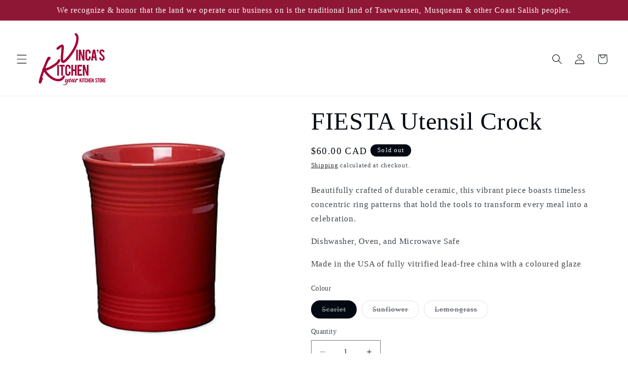

--- FILE ---
content_type: text/html; charset=utf-8
request_url: https://vincaskitchen.ca/products/fiesta-utensil-crock
body_size: 27914
content:
<!doctype html>
<html class="js" lang="en">
  <head>
    <meta charset="utf-8">
    <meta http-equiv="X-UA-Compatible" content="IE=edge">
    <meta name="viewport" content="width=device-width,initial-scale=1">
    <meta name="theme-color" content="">
    <link rel="canonical" href="https://vincaskitchen.ca/products/fiesta-utensil-crock"><title>
      FIESTA Utensil Crock
 &ndash; Vinca&#39;s Kitchen</title>

    
      <meta name="description" content="Beautifully crafted of durable ceramic, this vibrant piece boasts timeless concentric ring patterns that hold the tools to transform every meal into a celebration. Dishwasher, Oven, and Microwave Safe Made in the USA of fully vitrified lead-free china with a coloured glaze">
    

    

<meta property="og:site_name" content="Vinca&#39;s Kitchen">
<meta property="og:url" content="https://vincaskitchen.ca/products/fiesta-utensil-crock">
<meta property="og:title" content="FIESTA Utensil Crock">
<meta property="og:type" content="product">
<meta property="og:description" content="Beautifully crafted of durable ceramic, this vibrant piece boasts timeless concentric ring patterns that hold the tools to transform every meal into a celebration. Dishwasher, Oven, and Microwave Safe Made in the USA of fully vitrified lead-free china with a coloured glaze"><meta property="og:image" content="http://vincaskitchen.ca/cdn/shop/products/1574193_fpx.jpg?v=1682523011">
  <meta property="og:image:secure_url" content="https://vincaskitchen.ca/cdn/shop/products/1574193_fpx.jpg?v=1682523011">
  <meta property="og:image:width" content="700">
  <meta property="og:image:height" content="855"><meta property="og:price:amount" content="60.00">
  <meta property="og:price:currency" content="CAD"><meta name="twitter:card" content="summary_large_image">
<meta name="twitter:title" content="FIESTA Utensil Crock">
<meta name="twitter:description" content="Beautifully crafted of durable ceramic, this vibrant piece boasts timeless concentric ring patterns that hold the tools to transform every meal into a celebration. Dishwasher, Oven, and Microwave Safe Made in the USA of fully vitrified lead-free china with a coloured glaze">


    <script src="//vincaskitchen.ca/cdn/shop/t/9/assets/constants.js?v=132983761750457495441732734368" defer="defer"></script>
    <script src="//vincaskitchen.ca/cdn/shop/t/9/assets/pubsub.js?v=158357773527763999511732734369" defer="defer"></script>
    <script src="//vincaskitchen.ca/cdn/shop/t/9/assets/global.js?v=152862011079830610291732734368" defer="defer"></script>
    <script src="//vincaskitchen.ca/cdn/shop/t/9/assets/details-disclosure.js?v=13653116266235556501732734368" defer="defer"></script>
    <script src="//vincaskitchen.ca/cdn/shop/t/9/assets/details-modal.js?v=25581673532751508451732734368" defer="defer"></script>
    <script src="//vincaskitchen.ca/cdn/shop/t/9/assets/search-form.js?v=133129549252120666541732734369" defer="defer"></script><script>window.performance && window.performance.mark && window.performance.mark('shopify.content_for_header.start');</script><meta id="shopify-digital-wallet" name="shopify-digital-wallet" content="/40728101015/digital_wallets/dialog">
<meta name="shopify-checkout-api-token" content="6a5b7cd20bed3edf04a34abad619eada">
<link rel="alternate" type="application/json+oembed" href="https://vincaskitchen.ca/products/fiesta-utensil-crock.oembed">
<script async="async" src="/checkouts/internal/preloads.js?locale=en-CA"></script>
<link rel="preconnect" href="https://shop.app" crossorigin="anonymous">
<script async="async" src="https://shop.app/checkouts/internal/preloads.js?locale=en-CA&shop_id=40728101015" crossorigin="anonymous"></script>
<script id="shopify-features" type="application/json">{"accessToken":"6a5b7cd20bed3edf04a34abad619eada","betas":["rich-media-storefront-analytics"],"domain":"vincaskitchen.ca","predictiveSearch":true,"shopId":40728101015,"locale":"en"}</script>
<script>var Shopify = Shopify || {};
Shopify.shop = "vincas-kitchen.myshopify.com";
Shopify.locale = "en";
Shopify.currency = {"active":"CAD","rate":"1.0"};
Shopify.country = "CA";
Shopify.theme = {"name":"Updated copy of NEW version","id":139842912407,"schema_name":"Taste","schema_version":"15.2.0","theme_store_id":1434,"role":"main"};
Shopify.theme.handle = "null";
Shopify.theme.style = {"id":null,"handle":null};
Shopify.cdnHost = "vincaskitchen.ca/cdn";
Shopify.routes = Shopify.routes || {};
Shopify.routes.root = "/";</script>
<script type="module">!function(o){(o.Shopify=o.Shopify||{}).modules=!0}(window);</script>
<script>!function(o){function n(){var o=[];function n(){o.push(Array.prototype.slice.apply(arguments))}return n.q=o,n}var t=o.Shopify=o.Shopify||{};t.loadFeatures=n(),t.autoloadFeatures=n()}(window);</script>
<script>
  window.ShopifyPay = window.ShopifyPay || {};
  window.ShopifyPay.apiHost = "shop.app\/pay";
  window.ShopifyPay.redirectState = null;
</script>
<script id="shop-js-analytics" type="application/json">{"pageType":"product"}</script>
<script defer="defer" async type="module" src="//vincaskitchen.ca/cdn/shopifycloud/shop-js/modules/v2/client.init-shop-cart-sync_IZsNAliE.en.esm.js"></script>
<script defer="defer" async type="module" src="//vincaskitchen.ca/cdn/shopifycloud/shop-js/modules/v2/chunk.common_0OUaOowp.esm.js"></script>
<script type="module">
  await import("//vincaskitchen.ca/cdn/shopifycloud/shop-js/modules/v2/client.init-shop-cart-sync_IZsNAliE.en.esm.js");
await import("//vincaskitchen.ca/cdn/shopifycloud/shop-js/modules/v2/chunk.common_0OUaOowp.esm.js");

  window.Shopify.SignInWithShop?.initShopCartSync?.({"fedCMEnabled":true,"windoidEnabled":true});

</script>
<script defer="defer" async type="module" src="//vincaskitchen.ca/cdn/shopifycloud/shop-js/modules/v2/client.payment-terms_CNlwjfZz.en.esm.js"></script>
<script defer="defer" async type="module" src="//vincaskitchen.ca/cdn/shopifycloud/shop-js/modules/v2/chunk.common_0OUaOowp.esm.js"></script>
<script defer="defer" async type="module" src="//vincaskitchen.ca/cdn/shopifycloud/shop-js/modules/v2/chunk.modal_CGo_dVj3.esm.js"></script>
<script type="module">
  await import("//vincaskitchen.ca/cdn/shopifycloud/shop-js/modules/v2/client.payment-terms_CNlwjfZz.en.esm.js");
await import("//vincaskitchen.ca/cdn/shopifycloud/shop-js/modules/v2/chunk.common_0OUaOowp.esm.js");
await import("//vincaskitchen.ca/cdn/shopifycloud/shop-js/modules/v2/chunk.modal_CGo_dVj3.esm.js");

  
</script>
<script>
  window.Shopify = window.Shopify || {};
  if (!window.Shopify.featureAssets) window.Shopify.featureAssets = {};
  window.Shopify.featureAssets['shop-js'] = {"shop-cart-sync":["modules/v2/client.shop-cart-sync_DLOhI_0X.en.esm.js","modules/v2/chunk.common_0OUaOowp.esm.js"],"init-fed-cm":["modules/v2/client.init-fed-cm_C6YtU0w6.en.esm.js","modules/v2/chunk.common_0OUaOowp.esm.js"],"shop-button":["modules/v2/client.shop-button_BCMx7GTG.en.esm.js","modules/v2/chunk.common_0OUaOowp.esm.js"],"shop-cash-offers":["modules/v2/client.shop-cash-offers_BT26qb5j.en.esm.js","modules/v2/chunk.common_0OUaOowp.esm.js","modules/v2/chunk.modal_CGo_dVj3.esm.js"],"init-windoid":["modules/v2/client.init-windoid_B9PkRMql.en.esm.js","modules/v2/chunk.common_0OUaOowp.esm.js"],"init-shop-email-lookup-coordinator":["modules/v2/client.init-shop-email-lookup-coordinator_DZkqjsbU.en.esm.js","modules/v2/chunk.common_0OUaOowp.esm.js"],"shop-toast-manager":["modules/v2/client.shop-toast-manager_Di2EnuM7.en.esm.js","modules/v2/chunk.common_0OUaOowp.esm.js"],"shop-login-button":["modules/v2/client.shop-login-button_BtqW_SIO.en.esm.js","modules/v2/chunk.common_0OUaOowp.esm.js","modules/v2/chunk.modal_CGo_dVj3.esm.js"],"avatar":["modules/v2/client.avatar_BTnouDA3.en.esm.js"],"pay-button":["modules/v2/client.pay-button_CWa-C9R1.en.esm.js","modules/v2/chunk.common_0OUaOowp.esm.js"],"init-shop-cart-sync":["modules/v2/client.init-shop-cart-sync_IZsNAliE.en.esm.js","modules/v2/chunk.common_0OUaOowp.esm.js"],"init-customer-accounts":["modules/v2/client.init-customer-accounts_DenGwJTU.en.esm.js","modules/v2/client.shop-login-button_BtqW_SIO.en.esm.js","modules/v2/chunk.common_0OUaOowp.esm.js","modules/v2/chunk.modal_CGo_dVj3.esm.js"],"init-shop-for-new-customer-accounts":["modules/v2/client.init-shop-for-new-customer-accounts_JdHXxpS9.en.esm.js","modules/v2/client.shop-login-button_BtqW_SIO.en.esm.js","modules/v2/chunk.common_0OUaOowp.esm.js","modules/v2/chunk.modal_CGo_dVj3.esm.js"],"init-customer-accounts-sign-up":["modules/v2/client.init-customer-accounts-sign-up_D6__K_p8.en.esm.js","modules/v2/client.shop-login-button_BtqW_SIO.en.esm.js","modules/v2/chunk.common_0OUaOowp.esm.js","modules/v2/chunk.modal_CGo_dVj3.esm.js"],"checkout-modal":["modules/v2/client.checkout-modal_C_ZQDY6s.en.esm.js","modules/v2/chunk.common_0OUaOowp.esm.js","modules/v2/chunk.modal_CGo_dVj3.esm.js"],"shop-follow-button":["modules/v2/client.shop-follow-button_XetIsj8l.en.esm.js","modules/v2/chunk.common_0OUaOowp.esm.js","modules/v2/chunk.modal_CGo_dVj3.esm.js"],"lead-capture":["modules/v2/client.lead-capture_DvA72MRN.en.esm.js","modules/v2/chunk.common_0OUaOowp.esm.js","modules/v2/chunk.modal_CGo_dVj3.esm.js"],"shop-login":["modules/v2/client.shop-login_ClXNxyh6.en.esm.js","modules/v2/chunk.common_0OUaOowp.esm.js","modules/v2/chunk.modal_CGo_dVj3.esm.js"],"payment-terms":["modules/v2/client.payment-terms_CNlwjfZz.en.esm.js","modules/v2/chunk.common_0OUaOowp.esm.js","modules/v2/chunk.modal_CGo_dVj3.esm.js"]};
</script>
<script id="__st">var __st={"a":40728101015,"offset":-28800,"reqid":"ada756ad-602c-477d-bef3-a7cdca56a6e8-1768414261","pageurl":"vincaskitchen.ca\/products\/fiesta-utensil-crock","u":"08f0a31904a7","p":"product","rtyp":"product","rid":7944948908183};</script>
<script>window.ShopifyPaypalV4VisibilityTracking = true;</script>
<script id="captcha-bootstrap">!function(){'use strict';const t='contact',e='account',n='new_comment',o=[[t,t],['blogs',n],['comments',n],[t,'customer']],c=[[e,'customer_login'],[e,'guest_login'],[e,'recover_customer_password'],[e,'create_customer']],r=t=>t.map((([t,e])=>`form[action*='/${t}']:not([data-nocaptcha='true']) input[name='form_type'][value='${e}']`)).join(','),a=t=>()=>t?[...document.querySelectorAll(t)].map((t=>t.form)):[];function s(){const t=[...o],e=r(t);return a(e)}const i='password',u='form_key',d=['recaptcha-v3-token','g-recaptcha-response','h-captcha-response',i],f=()=>{try{return window.sessionStorage}catch{return}},m='__shopify_v',_=t=>t.elements[u];function p(t,e,n=!1){try{const o=window.sessionStorage,c=JSON.parse(o.getItem(e)),{data:r}=function(t){const{data:e,action:n}=t;return t[m]||n?{data:e,action:n}:{data:t,action:n}}(c);for(const[e,n]of Object.entries(r))t.elements[e]&&(t.elements[e].value=n);n&&o.removeItem(e)}catch(o){console.error('form repopulation failed',{error:o})}}const l='form_type',E='cptcha';function T(t){t.dataset[E]=!0}const w=window,h=w.document,L='Shopify',v='ce_forms',y='captcha';let A=!1;((t,e)=>{const n=(g='f06e6c50-85a8-45c8-87d0-21a2b65856fe',I='https://cdn.shopify.com/shopifycloud/storefront-forms-hcaptcha/ce_storefront_forms_captcha_hcaptcha.v1.5.2.iife.js',D={infoText:'Protected by hCaptcha',privacyText:'Privacy',termsText:'Terms'},(t,e,n)=>{const o=w[L][v],c=o.bindForm;if(c)return c(t,g,e,D).then(n);var r;o.q.push([[t,g,e,D],n]),r=I,A||(h.body.append(Object.assign(h.createElement('script'),{id:'captcha-provider',async:!0,src:r})),A=!0)});var g,I,D;w[L]=w[L]||{},w[L][v]=w[L][v]||{},w[L][v].q=[],w[L][y]=w[L][y]||{},w[L][y].protect=function(t,e){n(t,void 0,e),T(t)},Object.freeze(w[L][y]),function(t,e,n,w,h,L){const[v,y,A,g]=function(t,e,n){const i=e?o:[],u=t?c:[],d=[...i,...u],f=r(d),m=r(i),_=r(d.filter((([t,e])=>n.includes(e))));return[a(f),a(m),a(_),s()]}(w,h,L),I=t=>{const e=t.target;return e instanceof HTMLFormElement?e:e&&e.form},D=t=>v().includes(t);t.addEventListener('submit',(t=>{const e=I(t);if(!e)return;const n=D(e)&&!e.dataset.hcaptchaBound&&!e.dataset.recaptchaBound,o=_(e),c=g().includes(e)&&(!o||!o.value);(n||c)&&t.preventDefault(),c&&!n&&(function(t){try{if(!f())return;!function(t){const e=f();if(!e)return;const n=_(t);if(!n)return;const o=n.value;o&&e.removeItem(o)}(t);const e=Array.from(Array(32),(()=>Math.random().toString(36)[2])).join('');!function(t,e){_(t)||t.append(Object.assign(document.createElement('input'),{type:'hidden',name:u})),t.elements[u].value=e}(t,e),function(t,e){const n=f();if(!n)return;const o=[...t.querySelectorAll(`input[type='${i}']`)].map((({name:t})=>t)),c=[...d,...o],r={};for(const[a,s]of new FormData(t).entries())c.includes(a)||(r[a]=s);n.setItem(e,JSON.stringify({[m]:1,action:t.action,data:r}))}(t,e)}catch(e){console.error('failed to persist form',e)}}(e),e.submit())}));const S=(t,e)=>{t&&!t.dataset[E]&&(n(t,e.some((e=>e===t))),T(t))};for(const o of['focusin','change'])t.addEventListener(o,(t=>{const e=I(t);D(e)&&S(e,y())}));const B=e.get('form_key'),M=e.get(l),P=B&&M;t.addEventListener('DOMContentLoaded',(()=>{const t=y();if(P)for(const e of t)e.elements[l].value===M&&p(e,B);[...new Set([...A(),...v().filter((t=>'true'===t.dataset.shopifyCaptcha))])].forEach((e=>S(e,t)))}))}(h,new URLSearchParams(w.location.search),n,t,e,['guest_login'])})(!0,!0)}();</script>
<script integrity="sha256-4kQ18oKyAcykRKYeNunJcIwy7WH5gtpwJnB7kiuLZ1E=" data-source-attribution="shopify.loadfeatures" defer="defer" src="//vincaskitchen.ca/cdn/shopifycloud/storefront/assets/storefront/load_feature-a0a9edcb.js" crossorigin="anonymous"></script>
<script crossorigin="anonymous" defer="defer" src="//vincaskitchen.ca/cdn/shopifycloud/storefront/assets/shopify_pay/storefront-65b4c6d7.js?v=20250812"></script>
<script data-source-attribution="shopify.dynamic_checkout.dynamic.init">var Shopify=Shopify||{};Shopify.PaymentButton=Shopify.PaymentButton||{isStorefrontPortableWallets:!0,init:function(){window.Shopify.PaymentButton.init=function(){};var t=document.createElement("script");t.src="https://vincaskitchen.ca/cdn/shopifycloud/portable-wallets/latest/portable-wallets.en.js",t.type="module",document.head.appendChild(t)}};
</script>
<script data-source-attribution="shopify.dynamic_checkout.buyer_consent">
  function portableWalletsHideBuyerConsent(e){var t=document.getElementById("shopify-buyer-consent"),n=document.getElementById("shopify-subscription-policy-button");t&&n&&(t.classList.add("hidden"),t.setAttribute("aria-hidden","true"),n.removeEventListener("click",e))}function portableWalletsShowBuyerConsent(e){var t=document.getElementById("shopify-buyer-consent"),n=document.getElementById("shopify-subscription-policy-button");t&&n&&(t.classList.remove("hidden"),t.removeAttribute("aria-hidden"),n.addEventListener("click",e))}window.Shopify?.PaymentButton&&(window.Shopify.PaymentButton.hideBuyerConsent=portableWalletsHideBuyerConsent,window.Shopify.PaymentButton.showBuyerConsent=portableWalletsShowBuyerConsent);
</script>
<script data-source-attribution="shopify.dynamic_checkout.cart.bootstrap">document.addEventListener("DOMContentLoaded",(function(){function t(){return document.querySelector("shopify-accelerated-checkout-cart, shopify-accelerated-checkout")}if(t())Shopify.PaymentButton.init();else{new MutationObserver((function(e,n){t()&&(Shopify.PaymentButton.init(),n.disconnect())})).observe(document.body,{childList:!0,subtree:!0})}}));
</script>
<link id="shopify-accelerated-checkout-styles" rel="stylesheet" media="screen" href="https://vincaskitchen.ca/cdn/shopifycloud/portable-wallets/latest/accelerated-checkout-backwards-compat.css" crossorigin="anonymous">
<style id="shopify-accelerated-checkout-cart">
        #shopify-buyer-consent {
  margin-top: 1em;
  display: inline-block;
  width: 100%;
}

#shopify-buyer-consent.hidden {
  display: none;
}

#shopify-subscription-policy-button {
  background: none;
  border: none;
  padding: 0;
  text-decoration: underline;
  font-size: inherit;
  cursor: pointer;
}

#shopify-subscription-policy-button::before {
  box-shadow: none;
}

      </style>
<script id="sections-script" data-sections="header" defer="defer" src="//vincaskitchen.ca/cdn/shop/t/9/compiled_assets/scripts.js?1290"></script>
<script>window.performance && window.performance.mark && window.performance.mark('shopify.content_for_header.end');</script>


    <style data-shopify>
      
      
      
      
      

      
        :root,
        .color-background-1 {
          --color-background: 255,255,255;
        
          --gradient-background: #ffffff;
        

        

        --color-foreground: 2,9,18;
        --color-background-contrast: 191,191,191;
        --color-shadow: 255,255,255;
        --color-button: 143,23,54;
        --color-button-text: 255,255,255;
        --color-secondary-button: 255,255,255;
        --color-secondary-button-text: 2,9,18;
        --color-link: 2,9,18;
        --color-badge-foreground: 2,9,18;
        --color-badge-background: 255,255,255;
        --color-badge-border: 2,9,18;
        --payment-terms-background-color: rgb(255 255 255);
      }
      
        
        .color-background-2 {
          --color-background: 51,51,51;
        
          --gradient-background: #333333;
        

        

        --color-foreground: 252,252,252;
        --color-background-contrast: 64,64,64;
        --color-shadow: 2,9,18;
        --color-button: 2,9,18;
        --color-button-text: 143,23,54;
        --color-secondary-button: 51,51,51;
        --color-secondary-button-text: 2,9,18;
        --color-link: 2,9,18;
        --color-badge-foreground: 252,252,252;
        --color-badge-background: 51,51,51;
        --color-badge-border: 252,252,252;
        --payment-terms-background-color: rgb(51 51 51);
      }
      
        
        .color-inverse {
          --color-background: 2,9,18;
        
          --gradient-background: #020912;
        

        

        --color-foreground: 252,252,252;
        --color-background-contrast: 43,126,232;
        --color-shadow: 2,9,18;
        --color-button: 143,23,54;
        --color-button-text: 51,51,51;
        --color-secondary-button: 2,9,18;
        --color-secondary-button-text: 2,9,18;
        --color-link: 2,9,18;
        --color-badge-foreground: 252,252,252;
        --color-badge-background: 2,9,18;
        --color-badge-border: 252,252,252;
        --payment-terms-background-color: rgb(2 9 18);
      }
      
        
        .color-accent-1 {
          --color-background: 143,23,54;
        
          --gradient-background: #8f1736;
        

        

        --color-foreground: 252,252,252;
        --color-background-contrast: 165,27,62;
        --color-shadow: 2,9,18;
        --color-button: 252,252,252;
        --color-button-text: 2,9,18;
        --color-secondary-button: 143,23,54;
        --color-secondary-button-text: 252,252,252;
        --color-link: 252,252,252;
        --color-badge-foreground: 252,252,252;
        --color-badge-background: 143,23,54;
        --color-badge-border: 252,252,252;
        --payment-terms-background-color: rgb(143 23 54);
      }
      
        
        .color-accent-2 {
          --color-background: 252,252,252;
        
          --gradient-background: #fcfcfc;
        

        

        --color-foreground: 2,9,18;
        --color-background-contrast: 188,188,188;
        --color-shadow: 2,9,18;
        --color-button: 143,23,54;
        --color-button-text: 255,255,255;
        --color-secondary-button: 252,252,252;
        --color-secondary-button-text: 2,9,18;
        --color-link: 2,9,18;
        --color-badge-foreground: 2,9,18;
        --color-badge-background: 252,252,252;
        --color-badge-border: 2,9,18;
        --payment-terms-background-color: rgb(252 252 252);
      }
      

      body, .color-background-1, .color-background-2, .color-inverse, .color-accent-1, .color-accent-2 {
        color: rgba(var(--color-foreground), 0.75);
        background-color: rgb(var(--color-background));
      }

      :root {
        --font-body-family: "New York", Iowan Old Style, Apple Garamond, Baskerville, Times New Roman, Droid Serif, Times, Source Serif Pro, serif, Apple Color Emoji, Segoe UI Emoji, Segoe UI Symbol;
        --font-body-style: normal;
        --font-body-weight: 400;
        --font-body-weight-bold: 700;

        --font-heading-family: "New York", Iowan Old Style, Apple Garamond, Baskerville, Times New Roman, Droid Serif, Times, Source Serif Pro, serif, Apple Color Emoji, Segoe UI Emoji, Segoe UI Symbol;
        --font-heading-style: normal;
        --font-heading-weight: 400;

        --font-body-scale: 1.05;
        --font-heading-scale: 1.1904761904761905;

        --media-padding: px;
        --media-border-opacity: 1.0;
        --media-border-width: 0px;
        --media-radius: 0px;
        --media-shadow-opacity: 0.0;
        --media-shadow-horizontal-offset: 0px;
        --media-shadow-vertical-offset: 0px;
        --media-shadow-blur-radius: 0px;
        --media-shadow-visible: 0;

        --page-width: 140rem;
        --page-width-margin: 0rem;

        --product-card-image-padding: 0.0rem;
        --product-card-corner-radius: 0.0rem;
        --product-card-text-alignment: center;
        --product-card-border-width: 0.0rem;
        --product-card-border-opacity: 0.1;
        --product-card-shadow-opacity: 0.1;
        --product-card-shadow-visible: 1;
        --product-card-shadow-horizontal-offset: 0.0rem;
        --product-card-shadow-vertical-offset: 0.0rem;
        --product-card-shadow-blur-radius: 0.0rem;

        --collection-card-image-padding: 0.0rem;
        --collection-card-corner-radius: 0.0rem;
        --collection-card-text-alignment: center;
        --collection-card-border-width: 0.2rem;
        --collection-card-border-opacity: 0.1;
        --collection-card-shadow-opacity: 0.1;
        --collection-card-shadow-visible: 1;
        --collection-card-shadow-horizontal-offset: 0.0rem;
        --collection-card-shadow-vertical-offset: 0.0rem;
        --collection-card-shadow-blur-radius: 0.0rem;

        --blog-card-image-padding: 0.0rem;
        --blog-card-corner-radius: 0.0rem;
        --blog-card-text-alignment: center;
        --blog-card-border-width: 0.0rem;
        --blog-card-border-opacity: 0.1;
        --blog-card-shadow-opacity: 0.1;
        --blog-card-shadow-visible: 1;
        --blog-card-shadow-horizontal-offset: 0.0rem;
        --blog-card-shadow-vertical-offset: 0.0rem;
        --blog-card-shadow-blur-radius: 0.0rem;

        --badge-corner-radius: 4.0rem;

        --popup-border-width: 2px;
        --popup-border-opacity: 1.0;
        --popup-corner-radius: 0px;
        --popup-shadow-opacity: 0.0;
        --popup-shadow-horizontal-offset: 0px;
        --popup-shadow-vertical-offset: 0px;
        --popup-shadow-blur-radius: 0px;

        --drawer-border-width: 2px;
        --drawer-border-opacity: 1.0;
        --drawer-shadow-opacity: 0.0;
        --drawer-shadow-horizontal-offset: 0px;
        --drawer-shadow-vertical-offset: 0px;
        --drawer-shadow-blur-radius: 0px;

        --spacing-sections-desktop: 0px;
        --spacing-sections-mobile: 0px;

        --grid-desktop-vertical-spacing: 24px;
        --grid-desktop-horizontal-spacing: 24px;
        --grid-mobile-vertical-spacing: 12px;
        --grid-mobile-horizontal-spacing: 12px;

        --text-boxes-border-opacity: 1.0;
        --text-boxes-border-width: 0px;
        --text-boxes-radius: 0px;
        --text-boxes-shadow-opacity: 0.0;
        --text-boxes-shadow-visible: 0;
        --text-boxes-shadow-horizontal-offset: 0px;
        --text-boxes-shadow-vertical-offset: 0px;
        --text-boxes-shadow-blur-radius: 0px;

        --buttons-radius: 40px;
        --buttons-radius-outset: 41px;
        --buttons-border-width: 1px;
        --buttons-border-opacity: 1.0;
        --buttons-shadow-opacity: 0.15;
        --buttons-shadow-visible: 1;
        --buttons-shadow-horizontal-offset: 0px;
        --buttons-shadow-vertical-offset: 0px;
        --buttons-shadow-blur-radius: 0px;
        --buttons-border-offset: 0.3px;

        --inputs-radius: 0px;
        --inputs-border-width: 1px;
        --inputs-border-opacity: 0.55;
        --inputs-shadow-opacity: 0.0;
        --inputs-shadow-horizontal-offset: 0px;
        --inputs-margin-offset: 0px;
        --inputs-shadow-vertical-offset: 0px;
        --inputs-shadow-blur-radius: 0px;
        --inputs-radius-outset: 0px;

        --variant-pills-radius: 40px;
        --variant-pills-border-width: 1px;
        --variant-pills-border-opacity: 0.55;
        --variant-pills-shadow-opacity: 0.0;
        --variant-pills-shadow-horizontal-offset: 0px;
        --variant-pills-shadow-vertical-offset: 0px;
        --variant-pills-shadow-blur-radius: 0px;
      }

      *,
      *::before,
      *::after {
        box-sizing: inherit;
      }

      html {
        box-sizing: border-box;
        font-size: calc(var(--font-body-scale) * 62.5%);
        height: 100%;
      }

      body {
        display: grid;
        grid-template-rows: auto auto 1fr auto;
        grid-template-columns: 100%;
        min-height: 100%;
        margin: 0;
        font-size: 1.5rem;
        letter-spacing: 0.06rem;
        line-height: calc(1 + 0.8 / var(--font-body-scale));
        font-family: var(--font-body-family);
        font-style: var(--font-body-style);
        font-weight: var(--font-body-weight);
      }

      @media screen and (min-width: 750px) {
        body {
          font-size: 1.6rem;
        }
      }
    </style>

    <link href="//vincaskitchen.ca/cdn/shop/t/9/assets/base.css?v=159841507637079171801732734367" rel="stylesheet" type="text/css" media="all" />
    <link rel="stylesheet" href="//vincaskitchen.ca/cdn/shop/t/9/assets/component-cart-items.css?v=123238115697927560811732734367" media="print" onload="this.media='all'"><link
        rel="stylesheet"
        href="//vincaskitchen.ca/cdn/shop/t/9/assets/component-predictive-search.css?v=118923337488134913561732734368"
        media="print"
        onload="this.media='all'"
      ><script>
      if (Shopify.designMode) {
        document.documentElement.classList.add('shopify-design-mode');
      }
    </script>
  <!-- BEGIN app block: shopify://apps/quicky/blocks/quickBanner/3421d53e-fb02-449c-a9ef-daf28f28450a --><!-- BEGIN app snippet: vendors --><script defer src="https://cdn.shopify.com/extensions/019ba22d-bc00-7cab-ba6b-d16d0d4e0ee3/starter-kit-125/assets/vendors.js"></script>
<!-- END app snippet -->
<link rel="preconnect" href="https://static.devit.software" crossorigin>
<script>
  (() => {
    const url = new URL("https://cdn.shopify.com/extensions/019ba22d-bc00-7cab-ba6b-d16d0d4e0ee3/starter-kit-125/assets/@");
    window.qb_public_path = `${url.origin}${url.pathname.replace('@', '')}`
  })()
</script>

<script>
  const __globalAbTest = `{}`;
</script>
<div id="qb-extension-root">
  
  

  
  
  

  
  <!-- BEGIN app snippet: cookieConsentBarSnippet --><div
  id='qb-657b4c0ed941e57472438705'
  class='qb-cookie-consent-bar-block'
  data-target='website'
  data-plan='1'
  data-storeid='40728101015'
  data-settings='{&quot;message&quot;:{&quot;borderWidth&quot;:{&quot;top&quot;:0,&quot;right&quot;:0,&quot;bottom&quot;:0,&quot;left&quot;:0},&quot;borderRadius&quot;:{&quot;topLeft&quot;:0,&quot;topRight&quot;:0,&quot;bottomLeft&quot;:0,&quot;bottomRight&quot;:0},&quot;text&quot;:&quot;&lt;p&gt;By using our website you agree to the use of cookies to ensure you get the best shopping experience. See our &lt;em&gt;privacy policy&lt;/em&gt; for more details&lt;br&gt;&lt;/p&gt;&quot;,&quot;font&quot;:&quot;Sans-serif&quot;,&quot;fontWeight&quot;:400,&quot;fontStyle&quot;:&quot;normal&quot;,&quot;scale&quot;:80,&quot;color&quot;:&quot;#ffffff&quot;,&quot;align&quot;:&quot;left&quot;,&quot;translatedText&quot;:{},&quot;borderColor&quot;:&quot;#ffffff&quot;,&quot;borderStyle&quot;:&quot;solid&quot;},&quot;button&quot;:{&quot;borderRadius&quot;:{&quot;topLeft&quot;:0,&quot;topRight&quot;:0,&quot;bottomLeft&quot;:0,&quot;bottomRight&quot;:0},&quot;borderWidth&quot;:{&quot;top&quot;:1,&quot;right&quot;:1,&quot;bottom&quot;:1,&quot;left&quot;:1},&quot;text&quot;:&quot;&quot;,&quot;font&quot;:&quot;Roboto&quot;,&quot;fontWeight&quot;:900,&quot;fontStyle&quot;:&quot;normal&quot;,&quot;fontSize&quot;:85,&quot;backgroundColor&quot;:&quot;#ffffff&quot;,&quot;backgroundOpacity&quot;:0,&quot;textColor&quot;:&quot;#ffffff&quot;,&quot;borderColor&quot;:&quot;#ffffff&quot;,&quot;style&quot;:&quot;solid&quot;,&quot;openNewWindow&quot;:false,&quot;translatedText&quot;:{},&quot;borderStyle&quot;:&quot;solid&quot;},&quot;declineButton&quot;:{&quot;text&quot;:&quot;&quot;,&quot;backgroundColor&quot;:&quot;#ffffff&quot;,&quot;backgroundOpacity&quot;:0,&quot;textColor&quot;:&quot;#ffffff&quot;,&quot;borderColor&quot;:&quot;#ffffff&quot;,&quot;style&quot;:&quot;solid&quot;,&quot;translatedText&quot;:{}},&quot;preferenceButton&quot;:{&quot;text&quot;:&quot;&quot;,&quot;backgroundColor&quot;:&quot;#ffffff&quot;,&quot;backgroundOpacity&quot;:0,&quot;textColor&quot;:&quot;#ffffff&quot;,&quot;borderColor&quot;:&quot;#ffffff&quot;,&quot;style&quot;:&quot;solid&quot;,&quot;translatedText&quot;:{}},&quot;cookies&quot;:{&quot;analytics&quot;:{&quot;title&quot;:{&quot;originalText&quot;:&quot;Analytics&quot;,&quot;translatedText&quot;:{}},&quot;description&quot;:{&quot;originalText&quot;:&quot;These cookies allow us to measure visitors traffic and see traffic sources by collecting information in data sets. They also help us understand which products and actions are more popular than others.&quot;,&quot;translatedText&quot;:{}}},&quot;marketing&quot;:{&quot;title&quot;:{&quot;originalText&quot;:&quot;Marketing&quot;,&quot;translatedText&quot;:{}},&quot;description&quot;:{&quot;originalText&quot;:&quot;These cookies are usually set by our marketing and advertising partners. They may be used by them to build a profile of your interest and later show you relevant ads. If you do not allow these cookies you will not experience targeted ads for your interests.&quot;,&quot;translatedText&quot;:{}}},&quot;saleOfData&quot;:{&quot;title&quot;:{&quot;originalText&quot;:&quot;Sale of data&quot;,&quot;translatedText&quot;:{}},&quot;description&quot;:{&quot;originalText&quot;:&quot;Opts the customer out of data sharing / sales&quot;,&quot;translatedText&quot;:{}}},&quot;preferences&quot;:{&quot;title&quot;:{&quot;originalText&quot;:&quot;Preferences&quot;,&quot;translatedText&quot;:{}},&quot;description&quot;:{&quot;originalText&quot;:&quot;Cookies that remember customer preferences, such as country or language, to personalize visits to the website.&quot;,&quot;translatedText&quot;:{}}},&quot;modalAcceptButton&quot;:{&quot;originalText&quot;:&quot;&quot;,&quot;translatedText&quot;:{}},&quot;modalCancelButton&quot;:{&quot;originalText&quot;:&quot;&quot;,&quot;translatedText&quot;:{}},&quot;modalTextAlignment&quot;:&quot;space-between&quot;},&quot;background&quot;:{&quot;color&quot;:&quot;#8f1736&quot;,&quot;imageBgUse&quot;:false,&quot;image&quot;:&quot;&quot;,&quot;patternBgUse&quot;:false,&quot;pattern&quot;:&quot;&quot;,&quot;opacity&quot;:100,&quot;imagePosition&quot;:&quot;cover&quot;},&quot;border&quot;:{&quot;size&quot;:{&quot;top&quot;:0,&quot;right&quot;:0,&quot;bottom&quot;:0,&quot;left&quot;:0},&quot;borderRadius&quot;:{&quot;topLeft&quot;:0,&quot;topRight&quot;:0,&quot;bottomLeft&quot;:0,&quot;bottomRight&quot;:0},&quot;color&quot;:&quot;#8F1736&quot;,&quot;horizontalSpace&quot;:17,&quot;verticalSpace&quot;:12,&quot;style&quot;:&quot;solid&quot;},&quot;customSettings&quot;:{&quot;showRecommendation&quot;:false,&quot;imageMaxSize&quot;:60,&quot;shippingCountries&quot;:[]},&quot;scheduling&quot;:{&quot;start&quot;:&quot;immediately&quot;,&quot;end&quot;:&quot;never&quot;,&quot;startDate&quot;:&quot;&quot;,&quot;endDate&quot;:&quot;&quot;,&quot;showCertain&quot;:false,&quot;certainDays&quot;:[],&quot;certainTime&quot;:[0,1439]},&quot;targeting&quot;:{&quot;showOnPages&quot;:{&quot;pages&quot;:[&quot;homePage&quot;,&quot;productPage&quot;,&quot;collectionPage&quot;,&quot;cartPage&quot;,&quot;blog&quot;,&quot;otherPage&quot;],&quot;customPage&quot;:[],&quot;customPageSelect&quot;:&quot;include&quot;,&quot;queryParams&quot;:[],&quot;queryParamsSelect&quot;:&quot;include&quot;},&quot;domains&quot;:[&quot;all&quot;],&quot;choiceDevice&quot;:&quot;showAll&quot;,&quot;choiceOS&quot;:&quot;all&quot;,&quot;showVisitors&quot;:{&quot;sources&quot;:[&quot;facebook&quot;,&quot;instagram&quot;,&quot;twitter&quot;,&quot;google&quot;,&quot;pinterest&quot;,&quot;otherUrl&quot;],&quot;custom&quot;:[],&quot;customSelect&quot;:&quot;include&quot;},&quot;showLocation&quot;:{&quot;filter&quot;:&quot;include&quot;,&quot;countries&quot;:[&quot;ALL&quot;]},&quot;language&quot;:{&quot;isIncluded&quot;:&quot;include&quot;,&quot;languages&quot;:[]}},&quot;closeButton&quot;:{&quot;borderWidth&quot;:{&quot;top&quot;:0,&quot;right&quot;:0,&quot;bottom&quot;:0,&quot;left&quot;:0},&quot;borderRadius&quot;:{&quot;topLeft&quot;:0,&quot;topRight&quot;:0,&quot;bottomLeft&quot;:0,&quot;bottomRight&quot;:0},&quot;close&quot;:true,&quot;size&quot;:&quot;28&quot;,&quot;marginTop&quot;:8,&quot;marginRight&quot;:&quot;10&quot;,&quot;borderColor&quot;:&quot;#ffffff&quot;,&quot;borderStyle&quot;:&quot;solid&quot;,&quot;color&quot;:&quot;#ffffff&quot;},&quot;settings&quot;:{&quot;showEvery&quot;:{&quot;each&quot;:5,&quot;unit&quot;:&quot;day&quot;},&quot;showBar&quot;:&quot;1000_msec&quot;,&quot;position&quot;:&quot;stickyBottom&quot;,&quot;showAfterClosing&quot;:false,&quot;animationText&quot;:&quot;&quot;,&quot;animationRepeat&quot;:true,&quot;animationSpeed&quot;:100,&quot;zIndex&quot;:90,&quot;layoutVariant&quot;:&quot;i-t-b&quot;,&quot;barPreset&quot;:&quot;default&quot;},&quot;adaptability&quot;:{&quot;font&quot;:{&quot;mobile&quot;:4}},&quot;banners&quot;:[],&quot;barType&quot;:&quot;cookie-consent-bar&quot;,&quot;announcements&quot;:[],&quot;published&quot;:true,&quot;inTesting&quot;:false}'
  data-block_id = '657b4c0ed941e57472438705'
  data-type_bar = ''
  
  style="height: max-content; width: 100%;"
  
>
    <div class="qb-skeleton" style="background: #8f1736;display: grid;grid-template-columns:80% 20%;padding: 12px  17px;border: {"top"=>0, "right"=>0, "bottom"=>0, "left"=>0}px solid  #8F1736;">
      <div class="qb-message qb-skeleton-item" style="font-size: 1.36em;color: #ffffff;">
        <p class="qb-skeleton-stop-war" style='line-height:1;margin:0;padding:5px 0;word-break:break-word;text-align: left'> <p>By using our website you agree to the use of cookies to ensure you get the best shopping experience. See our <em>privacy policy</em> for more details<br></p></p>
      </div>
      <div class="qb-button qb-skeleton-item" style="color: #ffffff;font-size: 1.445em;display:flex;justify-content:right;align-items:center">
        <a href="#" style="padding:5px 12px;word-break:break-word;text-align:center;background: #ffffff;border:1px solid  #ffffff;"> </a>
      </div>
    </div>
</div>
<style>#qb-657b4c0ed941e57472438705{display:block;filter: blur(4px);}</style>
<!-- END app snippet --><!-- BEGIN app snippet: checkShowBar -->



    <style>#qb-657b4c0ed941e57472438705 {
            display: none
        }</style>



    <script>
			(() => {
				const block = document.querySelector('#qb-657b4c0ed941e57472438705');
				block.dataset.branding = 'true';

				const metafieldPage = ["homePage","productPage","collectionPage","cartPage","blog","otherPage"];
				const metafieldCustomPage = [];
				const metafieldQueryParams = [];
				const metafieldDevice = "showAll";
				const metafieldVisitors = ["facebook","instagram","twitter","google","pinterest","otherUrl"];
				const metafieldVisitorsCustom = [];
				const metafieldCountry = ["ALL"];
				const metafieldLanguage = [];
				const metafieldIsIncluded = "include";
				let showByLanguage = true;
				const include = !metafieldIsIncluded ? 'include' : metafieldIsIncluded;
				const languages = !metafieldLanguage ? [] : metafieldLanguage;
				const currentLocale = window?.Shopify?.locale
				if (include === 'include' && languages.length > 0) {
					showByLanguage = languages.includes(currentLocale);
				}
				if (include === 'exclude' && languages.length === 0) {
					showByLanguage = false;
				}
				if (include === 'exclude' && languages.length > 0) {
					showByLanguage = !languages.includes(currentLocale);
				}
				const page = metafieldPage || ["homePage", "productPage", "collectionPage", "cartPage", "blog", "otherPage"];
				const customPage = metafieldCustomPage || [];
				const queryParams = metafieldQueryParams || [];
				const device = metafieldDevice || 'showAll';
				const visitors = metafieldVisitors || ["facebook", "instagram", "twitter", "google", "pinterest", "otherUrl"];
				const customVisitors = metafieldVisitorsCustom || [];
				const country = metafieldCountry || ["ALL"];

				if (page.length !== 6 || !page.includes('homePage', 'productPage', 'collectionPage', 'cartPage', 'blog', 'otherPage') ||
					customPage.length !== 0 || queryParams.length !== 0 || device !== 'showAll' || visitors.length !== 6 ||
					!visitors.includes("facebook", "instagram", "twitter", "google", "pinterest", "otherUrl") || customVisitors.length !== 0 ||
					country.length !== 1 || !country.includes('ALL') || !showByLanguage) {
					const block = document.querySelector('#qb-657b4c0ed941e57472438705');
					block.style.display = 'none';
				}
			})()
    </script>


<script>
	(() => {
		const showAfterClosing = false;
		const block = document.querySelector('#qb-657b4c0ed941e57472438705');
		try {
			if (window.sessionStorage.getItem(`qb-cookie-consent-bar-657b4c0ed941e57472438705-close`) && !showAfterClosing) {
				block.style.display = 'none';
				block.dataset.is_close_bar_initial = 'true';
			} else if (window.localStorage.getItem(`qb-cookie-consent-bar-657b4c0ed941e57472438705-close`) && showAfterClosing) {
				const viewDate = window.localStorage.getItem(`qb-cookie-consent-bar-657b4c0ed941e57472438705-view-date`)
					? new Date(window.localStorage.getItem(`qb-cookie-consent-bar-657b4c0ed941e57472438705-view-date`))
					: null;
				const currentDate = new Date();
				if (viewDate && viewDate >= currentDate) {
					block.style.display = 'none';
					block.dataset.is_close_bar_initial = 'true';
				} else {
					window.localStorage.removeItem(`qb-cookie-consent-bar-657b4c0ed941e57472438705-view-date`);
					window.localStorage.removeItem(`qb-cookie-consent-bar-657b4c0ed941e57472438705-close`);
					block.dataset.is_close_bar_initial = 'false';
				}
			} else {
				block.dataset.is_close_bar_initial = 'false';
			}
		} catch (e) {
			block.dataset.is_close_bar_initial = 'false';
		}
	})()
</script>




<!-- END app snippet --><!-- BEGIN app snippet: setScript --><script>
  (() => {
    const isScript = document.querySelector('#'+'qbCookieConsentBarScript');
    const extraScript = '';
    const extraScriptMarquee = ''
    if (!isScript) {
      if (extraScript) {
        const scriptCarousel = document.createElement('script');
        scriptCarousel.setAttribute('src', "");
        scriptCarousel.setAttribute('defer', '');
        document.body.appendChild(scriptCarousel);
      }
      if(extraScriptMarquee){
        const scriptMarquee = document.createElement('script');
        scriptMarquee.setAttribute('src', "");
        scriptMarquee.setAttribute('defer', '');
        document.body.appendChild(scriptMarquee);
      }
      const script = document.createElement('script');
      script.id = 'qbCookieConsentBarScript';
      script.setAttribute('src', "https://cdn.shopify.com/extensions/019ba22d-bc00-7cab-ba6b-d16d0d4e0ee3/starter-kit-125/assets/cookieConsentBar.js");
      script.setAttribute('defer', '');
      document.body.appendChild(script);
    }
  })()
</script>
<!-- END app snippet --><!-- BEGIN app snippet: commonStyle --><style data-shopify>

    
        
    
            @font-face {
                font-family: Roboto;
                font-display: swap;
                src: url("https://static.devit.software/fonts/Roboto.woff") format("woff");
            }
    
    #qb-657b4c0ed941e57472438705 .qb-message {
    
        font-family: Ubuntu, sans-serif;
        
        font-weight: 400;
        font-style: normal;
    }
    #qb-657b4c0ed941e57472438705 .qb-button {
    
        font-family: Roboto;
    
        font-weight: 900;
        font-style: normal;
    }

.qb-skeleton {font-size:10px;}.qb-skeleton-image{width:60px;height:60px;background-color:grey;border-radius:5px;}.qb-skeleton-multi-announcement{font-size:14px;}
@media (max-width:400px){.qb-skeleton{font-size:5px;display:flex !important;align-items:center;flex-direction: column !important;}.qb-skeleton-item:not(:first-child){margin-top:1rem;}.qb-skeleton-stop-war{text-align:center !important;}}
@media (min-width: 401px) and (max-width: 615px){.qb-skeleton{font-size:7px;}.qb-skeleton-image{width:40px;height:40px;}}
</style>
<!-- END app snippet -->
</div>
<!-- END app block --><!-- BEGIN app block: shopify://apps/warnify-pro-warnings/blocks/main/b82106ea-6172-4ab0-814f-17df1cb2b18a --><!-- BEGIN app snippet: product -->
<script>    var Elspw = {        params: {            money_format: "${{amount}}",            cart: {                "total_price" : 0,                "attributes": {},                "items" : [                ]            }        }    };    Elspw.params.product = {        "id": 7944948908183,        "title": "FIESTA Utensil Crock",        "handle": "fiesta-utensil-crock",        "tags": ["22664","29058","30929","countertop","FIESTA WARE","Fiestaware","Organization","Tool Crock","Utensil Crock"],        "variants":[{"id":42963989397655,"qty":0 === null ? 999 : 0,"title":"Scarlet","policy":"deny"},{"id":42963989430423,"qty":0 === null ? 999 : 0,"title":"Sunflower","policy":"deny"},{"id":42963989463191,"qty":0 === null ? 999 : 0,"title":"Lemongrass","policy":"deny"}],        "collection_ids":[]    };</script><!-- END app snippet --><!-- BEGIN app snippet: settings -->
  <script>    (function(){      Elspw.loadScript=function(a,b){var c=document.createElement("script");c.type="text/javascript",c.readyState?c.onreadystatechange=function(){"loaded"!=c.readyState&&"complete"!=c.readyState||(c.onreadystatechange=null,b())}:c.onload=function(){b()},c.src=a,document.getElementsByTagName("head")[0].appendChild(c)};      Elspw.config= {"enabled":true,"grid_enabled":1,"button":"form[action*=\"/cart/add\"] [type=submit], form[action*=\"/cart/add\"] .add_to_cart, form[action*=\"/cart/add\"] .shopify-payment-button__button, form[action*=\"/cart/add\"] .shopify-payment-button__more-options","css":"","tag":"Els PW","alerts":[{"id":24989,"shop_id":17773,"enabled":1,"name":"Terms and conditions","settings":{"checkout_allowed":true,"line_item_property":"By purchasing this class, you agree to all of our terms and conditions listed on the class page"},"design_settings":"","checkout_settings":"","message":"<p>Please read all of our Class Terms &amp; Conditions and FAQ before proceeding. By purchasing this class, you are agreeing to all of the Terms &amp; Conditions listed.</p>","based_on":"products","one_time":0,"geo_enabled":0,"geo":[],"created_at":"2023-09-23T01:03:26.000000Z","updated_at":"2023-09-23T01:08:56.000000Z","tag":"Els PW 24989"}],"cdn":"https://s3.amazonaws.com/els-apps/product-warnings/","theme_app_extensions_enabled":1} ;    })(Elspw)  </script>  <script defer src="https://cdn.shopify.com/extensions/019b92bb-38ba-793e-9baf-3c5308a58e87/cli-20/assets/app.js"></script>

<script>
  Elspw.params.elsGeoScriptPath = "https://cdn.shopify.com/extensions/019b92bb-38ba-793e-9baf-3c5308a58e87/cli-20/assets/els.geo.js";
  Elspw.params.remodalScriptPath = "https://cdn.shopify.com/extensions/019b92bb-38ba-793e-9baf-3c5308a58e87/cli-20/assets/remodal.js";
  Elspw.params.cssPath = "https://cdn.shopify.com/extensions/019b92bb-38ba-793e-9baf-3c5308a58e87/cli-20/assets/app.css";
</script><!-- END app snippet --><!-- BEGIN app snippet: elspw-jsons -->



  <script type="application/json" id="elspw-product">
    
          {        "id": 7944948908183,        "title": "FIESTA Utensil Crock",        "handle": "fiesta-utensil-crock",        "tags": ["22664","29058","30929","countertop","FIESTA WARE","Fiestaware","Organization","Tool Crock","Utensil Crock"],        "variants":[{"id":42963989397655,"qty":0,"title":"Scarlet","policy":"deny"},{"id":42963989430423,"qty":0,"title":"Sunflower","policy":"deny"},{"id":42963989463191,"qty":0,"title":"Lemongrass","policy":"deny"}],        "collection_ids":[]      }    
  </script>



<!-- END app snippet -->


<!-- END app block --><link href="https://monorail-edge.shopifysvc.com" rel="dns-prefetch">
<script>(function(){if ("sendBeacon" in navigator && "performance" in window) {try {var session_token_from_headers = performance.getEntriesByType('navigation')[0].serverTiming.find(x => x.name == '_s').description;} catch {var session_token_from_headers = undefined;}var session_cookie_matches = document.cookie.match(/_shopify_s=([^;]*)/);var session_token_from_cookie = session_cookie_matches && session_cookie_matches.length === 2 ? session_cookie_matches[1] : "";var session_token = session_token_from_headers || session_token_from_cookie || "";function handle_abandonment_event(e) {var entries = performance.getEntries().filter(function(entry) {return /monorail-edge.shopifysvc.com/.test(entry.name);});if (!window.abandonment_tracked && entries.length === 0) {window.abandonment_tracked = true;var currentMs = Date.now();var navigation_start = performance.timing.navigationStart;var payload = {shop_id: 40728101015,url: window.location.href,navigation_start,duration: currentMs - navigation_start,session_token,page_type: "product"};window.navigator.sendBeacon("https://monorail-edge.shopifysvc.com/v1/produce", JSON.stringify({schema_id: "online_store_buyer_site_abandonment/1.1",payload: payload,metadata: {event_created_at_ms: currentMs,event_sent_at_ms: currentMs}}));}}window.addEventListener('pagehide', handle_abandonment_event);}}());</script>
<script id="web-pixels-manager-setup">(function e(e,d,r,n,o){if(void 0===o&&(o={}),!Boolean(null===(a=null===(i=window.Shopify)||void 0===i?void 0:i.analytics)||void 0===a?void 0:a.replayQueue)){var i,a;window.Shopify=window.Shopify||{};var t=window.Shopify;t.analytics=t.analytics||{};var s=t.analytics;s.replayQueue=[],s.publish=function(e,d,r){return s.replayQueue.push([e,d,r]),!0};try{self.performance.mark("wpm:start")}catch(e){}var l=function(){var e={modern:/Edge?\/(1{2}[4-9]|1[2-9]\d|[2-9]\d{2}|\d{4,})\.\d+(\.\d+|)|Firefox\/(1{2}[4-9]|1[2-9]\d|[2-9]\d{2}|\d{4,})\.\d+(\.\d+|)|Chrom(ium|e)\/(9{2}|\d{3,})\.\d+(\.\d+|)|(Maci|X1{2}).+ Version\/(15\.\d+|(1[6-9]|[2-9]\d|\d{3,})\.\d+)([,.]\d+|)( \(\w+\)|)( Mobile\/\w+|) Safari\/|Chrome.+OPR\/(9{2}|\d{3,})\.\d+\.\d+|(CPU[ +]OS|iPhone[ +]OS|CPU[ +]iPhone|CPU IPhone OS|CPU iPad OS)[ +]+(15[._]\d+|(1[6-9]|[2-9]\d|\d{3,})[._]\d+)([._]\d+|)|Android:?[ /-](13[3-9]|1[4-9]\d|[2-9]\d{2}|\d{4,})(\.\d+|)(\.\d+|)|Android.+Firefox\/(13[5-9]|1[4-9]\d|[2-9]\d{2}|\d{4,})\.\d+(\.\d+|)|Android.+Chrom(ium|e)\/(13[3-9]|1[4-9]\d|[2-9]\d{2}|\d{4,})\.\d+(\.\d+|)|SamsungBrowser\/([2-9]\d|\d{3,})\.\d+/,legacy:/Edge?\/(1[6-9]|[2-9]\d|\d{3,})\.\d+(\.\d+|)|Firefox\/(5[4-9]|[6-9]\d|\d{3,})\.\d+(\.\d+|)|Chrom(ium|e)\/(5[1-9]|[6-9]\d|\d{3,})\.\d+(\.\d+|)([\d.]+$|.*Safari\/(?![\d.]+ Edge\/[\d.]+$))|(Maci|X1{2}).+ Version\/(10\.\d+|(1[1-9]|[2-9]\d|\d{3,})\.\d+)([,.]\d+|)( \(\w+\)|)( Mobile\/\w+|) Safari\/|Chrome.+OPR\/(3[89]|[4-9]\d|\d{3,})\.\d+\.\d+|(CPU[ +]OS|iPhone[ +]OS|CPU[ +]iPhone|CPU IPhone OS|CPU iPad OS)[ +]+(10[._]\d+|(1[1-9]|[2-9]\d|\d{3,})[._]\d+)([._]\d+|)|Android:?[ /-](13[3-9]|1[4-9]\d|[2-9]\d{2}|\d{4,})(\.\d+|)(\.\d+|)|Mobile Safari.+OPR\/([89]\d|\d{3,})\.\d+\.\d+|Android.+Firefox\/(13[5-9]|1[4-9]\d|[2-9]\d{2}|\d{4,})\.\d+(\.\d+|)|Android.+Chrom(ium|e)\/(13[3-9]|1[4-9]\d|[2-9]\d{2}|\d{4,})\.\d+(\.\d+|)|Android.+(UC? ?Browser|UCWEB|U3)[ /]?(15\.([5-9]|\d{2,})|(1[6-9]|[2-9]\d|\d{3,})\.\d+)\.\d+|SamsungBrowser\/(5\.\d+|([6-9]|\d{2,})\.\d+)|Android.+MQ{2}Browser\/(14(\.(9|\d{2,})|)|(1[5-9]|[2-9]\d|\d{3,})(\.\d+|))(\.\d+|)|K[Aa][Ii]OS\/(3\.\d+|([4-9]|\d{2,})\.\d+)(\.\d+|)/},d=e.modern,r=e.legacy,n=navigator.userAgent;return n.match(d)?"modern":n.match(r)?"legacy":"unknown"}(),u="modern"===l?"modern":"legacy",c=(null!=n?n:{modern:"",legacy:""})[u],f=function(e){return[e.baseUrl,"/wpm","/b",e.hashVersion,"modern"===e.buildTarget?"m":"l",".js"].join("")}({baseUrl:d,hashVersion:r,buildTarget:u}),m=function(e){var d=e.version,r=e.bundleTarget,n=e.surface,o=e.pageUrl,i=e.monorailEndpoint;return{emit:function(e){var a=e.status,t=e.errorMsg,s=(new Date).getTime(),l=JSON.stringify({metadata:{event_sent_at_ms:s},events:[{schema_id:"web_pixels_manager_load/3.1",payload:{version:d,bundle_target:r,page_url:o,status:a,surface:n,error_msg:t},metadata:{event_created_at_ms:s}}]});if(!i)return console&&console.warn&&console.warn("[Web Pixels Manager] No Monorail endpoint provided, skipping logging."),!1;try{return self.navigator.sendBeacon.bind(self.navigator)(i,l)}catch(e){}var u=new XMLHttpRequest;try{return u.open("POST",i,!0),u.setRequestHeader("Content-Type","text/plain"),u.send(l),!0}catch(e){return console&&console.warn&&console.warn("[Web Pixels Manager] Got an unhandled error while logging to Monorail."),!1}}}}({version:r,bundleTarget:l,surface:e.surface,pageUrl:self.location.href,monorailEndpoint:e.monorailEndpoint});try{o.browserTarget=l,function(e){var d=e.src,r=e.async,n=void 0===r||r,o=e.onload,i=e.onerror,a=e.sri,t=e.scriptDataAttributes,s=void 0===t?{}:t,l=document.createElement("script"),u=document.querySelector("head"),c=document.querySelector("body");if(l.async=n,l.src=d,a&&(l.integrity=a,l.crossOrigin="anonymous"),s)for(var f in s)if(Object.prototype.hasOwnProperty.call(s,f))try{l.dataset[f]=s[f]}catch(e){}if(o&&l.addEventListener("load",o),i&&l.addEventListener("error",i),u)u.appendChild(l);else{if(!c)throw new Error("Did not find a head or body element to append the script");c.appendChild(l)}}({src:f,async:!0,onload:function(){if(!function(){var e,d;return Boolean(null===(d=null===(e=window.Shopify)||void 0===e?void 0:e.analytics)||void 0===d?void 0:d.initialized)}()){var d=window.webPixelsManager.init(e)||void 0;if(d){var r=window.Shopify.analytics;r.replayQueue.forEach((function(e){var r=e[0],n=e[1],o=e[2];d.publishCustomEvent(r,n,o)})),r.replayQueue=[],r.publish=d.publishCustomEvent,r.visitor=d.visitor,r.initialized=!0}}},onerror:function(){return m.emit({status:"failed",errorMsg:"".concat(f," has failed to load")})},sri:function(e){var d=/^sha384-[A-Za-z0-9+/=]+$/;return"string"==typeof e&&d.test(e)}(c)?c:"",scriptDataAttributes:o}),m.emit({status:"loading"})}catch(e){m.emit({status:"failed",errorMsg:(null==e?void 0:e.message)||"Unknown error"})}}})({shopId: 40728101015,storefrontBaseUrl: "https://vincaskitchen.ca",extensionsBaseUrl: "https://extensions.shopifycdn.com/cdn/shopifycloud/web-pixels-manager",monorailEndpoint: "https://monorail-edge.shopifysvc.com/unstable/produce_batch",surface: "storefront-renderer",enabledBetaFlags: ["2dca8a86","a0d5f9d2"],webPixelsConfigList: [{"id":"shopify-app-pixel","configuration":"{}","eventPayloadVersion":"v1","runtimeContext":"STRICT","scriptVersion":"0450","apiClientId":"shopify-pixel","type":"APP","privacyPurposes":["ANALYTICS","MARKETING"]},{"id":"shopify-custom-pixel","eventPayloadVersion":"v1","runtimeContext":"LAX","scriptVersion":"0450","apiClientId":"shopify-pixel","type":"CUSTOM","privacyPurposes":["ANALYTICS","MARKETING"]}],isMerchantRequest: false,initData: {"shop":{"name":"Vinca's Kitchen","paymentSettings":{"currencyCode":"CAD"},"myshopifyDomain":"vincas-kitchen.myshopify.com","countryCode":"CA","storefrontUrl":"https:\/\/vincaskitchen.ca"},"customer":null,"cart":null,"checkout":null,"productVariants":[{"price":{"amount":60.0,"currencyCode":"CAD"},"product":{"title":"FIESTA Utensil Crock","vendor":"FIESTA WARE","id":"7944948908183","untranslatedTitle":"FIESTA Utensil Crock","url":"\/products\/fiesta-utensil-crock","type":"Tool Crock"},"id":"42963989397655","image":{"src":"\/\/vincaskitchen.ca\/cdn\/shop\/products\/97401147400368p.webp?v=1682523011"},"sku":"22664","title":"Scarlet","untranslatedTitle":"Scarlet"},{"price":{"amount":60.0,"currencyCode":"CAD"},"product":{"title":"FIESTA Utensil Crock","vendor":"FIESTA WARE","id":"7944948908183","untranslatedTitle":"FIESTA Utensil Crock","url":"\/products\/fiesta-utensil-crock","type":"Tool Crock"},"id":"42963989430423","image":{"src":"\/\/vincaskitchen.ca\/cdn\/shop\/products\/1574193_fpx.jpg?v=1682523011"},"sku":"29058","title":"Sunflower","untranslatedTitle":"Sunflower"},{"price":{"amount":60.0,"currencyCode":"CAD"},"product":{"title":"FIESTA Utensil Crock","vendor":"FIESTA WARE","id":"7944948908183","untranslatedTitle":"FIESTA Utensil Crock","url":"\/products\/fiesta-utensil-crock","type":"Tool Crock"},"id":"42963989463191","image":{"src":"\/\/vincaskitchen.ca\/cdn\/shop\/products\/utensil-crock-6-5-8-lemongrass.jpg?v=1682523011"},"sku":"30929","title":"Lemongrass","untranslatedTitle":"Lemongrass"}],"purchasingCompany":null},},"https://vincaskitchen.ca/cdn","7cecd0b6w90c54c6cpe92089d5m57a67346",{"modern":"","legacy":""},{"shopId":"40728101015","storefrontBaseUrl":"https:\/\/vincaskitchen.ca","extensionBaseUrl":"https:\/\/extensions.shopifycdn.com\/cdn\/shopifycloud\/web-pixels-manager","surface":"storefront-renderer","enabledBetaFlags":"[\"2dca8a86\", \"a0d5f9d2\"]","isMerchantRequest":"false","hashVersion":"7cecd0b6w90c54c6cpe92089d5m57a67346","publish":"custom","events":"[[\"page_viewed\",{}],[\"product_viewed\",{\"productVariant\":{\"price\":{\"amount\":60.0,\"currencyCode\":\"CAD\"},\"product\":{\"title\":\"FIESTA Utensil Crock\",\"vendor\":\"FIESTA WARE\",\"id\":\"7944948908183\",\"untranslatedTitle\":\"FIESTA Utensil Crock\",\"url\":\"\/products\/fiesta-utensil-crock\",\"type\":\"Tool Crock\"},\"id\":\"42963989397655\",\"image\":{\"src\":\"\/\/vincaskitchen.ca\/cdn\/shop\/products\/97401147400368p.webp?v=1682523011\"},\"sku\":\"22664\",\"title\":\"Scarlet\",\"untranslatedTitle\":\"Scarlet\"}}]]"});</script><script>
  window.ShopifyAnalytics = window.ShopifyAnalytics || {};
  window.ShopifyAnalytics.meta = window.ShopifyAnalytics.meta || {};
  window.ShopifyAnalytics.meta.currency = 'CAD';
  var meta = {"product":{"id":7944948908183,"gid":"gid:\/\/shopify\/Product\/7944948908183","vendor":"FIESTA WARE","type":"Tool Crock","handle":"fiesta-utensil-crock","variants":[{"id":42963989397655,"price":6000,"name":"FIESTA Utensil Crock - Scarlet","public_title":"Scarlet","sku":"22664"},{"id":42963989430423,"price":6000,"name":"FIESTA Utensil Crock - Sunflower","public_title":"Sunflower","sku":"29058"},{"id":42963989463191,"price":6000,"name":"FIESTA Utensil Crock - Lemongrass","public_title":"Lemongrass","sku":"30929"}],"remote":false},"page":{"pageType":"product","resourceType":"product","resourceId":7944948908183,"requestId":"ada756ad-602c-477d-bef3-a7cdca56a6e8-1768414261"}};
  for (var attr in meta) {
    window.ShopifyAnalytics.meta[attr] = meta[attr];
  }
</script>
<script class="analytics">
  (function () {
    var customDocumentWrite = function(content) {
      var jquery = null;

      if (window.jQuery) {
        jquery = window.jQuery;
      } else if (window.Checkout && window.Checkout.$) {
        jquery = window.Checkout.$;
      }

      if (jquery) {
        jquery('body').append(content);
      }
    };

    var hasLoggedConversion = function(token) {
      if (token) {
        return document.cookie.indexOf('loggedConversion=' + token) !== -1;
      }
      return false;
    }

    var setCookieIfConversion = function(token) {
      if (token) {
        var twoMonthsFromNow = new Date(Date.now());
        twoMonthsFromNow.setMonth(twoMonthsFromNow.getMonth() + 2);

        document.cookie = 'loggedConversion=' + token + '; expires=' + twoMonthsFromNow;
      }
    }

    var trekkie = window.ShopifyAnalytics.lib = window.trekkie = window.trekkie || [];
    if (trekkie.integrations) {
      return;
    }
    trekkie.methods = [
      'identify',
      'page',
      'ready',
      'track',
      'trackForm',
      'trackLink'
    ];
    trekkie.factory = function(method) {
      return function() {
        var args = Array.prototype.slice.call(arguments);
        args.unshift(method);
        trekkie.push(args);
        return trekkie;
      };
    };
    for (var i = 0; i < trekkie.methods.length; i++) {
      var key = trekkie.methods[i];
      trekkie[key] = trekkie.factory(key);
    }
    trekkie.load = function(config) {
      trekkie.config = config || {};
      trekkie.config.initialDocumentCookie = document.cookie;
      var first = document.getElementsByTagName('script')[0];
      var script = document.createElement('script');
      script.type = 'text/javascript';
      script.onerror = function(e) {
        var scriptFallback = document.createElement('script');
        scriptFallback.type = 'text/javascript';
        scriptFallback.onerror = function(error) {
                var Monorail = {
      produce: function produce(monorailDomain, schemaId, payload) {
        var currentMs = new Date().getTime();
        var event = {
          schema_id: schemaId,
          payload: payload,
          metadata: {
            event_created_at_ms: currentMs,
            event_sent_at_ms: currentMs
          }
        };
        return Monorail.sendRequest("https://" + monorailDomain + "/v1/produce", JSON.stringify(event));
      },
      sendRequest: function sendRequest(endpointUrl, payload) {
        // Try the sendBeacon API
        if (window && window.navigator && typeof window.navigator.sendBeacon === 'function' && typeof window.Blob === 'function' && !Monorail.isIos12()) {
          var blobData = new window.Blob([payload], {
            type: 'text/plain'
          });

          if (window.navigator.sendBeacon(endpointUrl, blobData)) {
            return true;
          } // sendBeacon was not successful

        } // XHR beacon

        var xhr = new XMLHttpRequest();

        try {
          xhr.open('POST', endpointUrl);
          xhr.setRequestHeader('Content-Type', 'text/plain');
          xhr.send(payload);
        } catch (e) {
          console.log(e);
        }

        return false;
      },
      isIos12: function isIos12() {
        return window.navigator.userAgent.lastIndexOf('iPhone; CPU iPhone OS 12_') !== -1 || window.navigator.userAgent.lastIndexOf('iPad; CPU OS 12_') !== -1;
      }
    };
    Monorail.produce('monorail-edge.shopifysvc.com',
      'trekkie_storefront_load_errors/1.1',
      {shop_id: 40728101015,
      theme_id: 139842912407,
      app_name: "storefront",
      context_url: window.location.href,
      source_url: "//vincaskitchen.ca/cdn/s/trekkie.storefront.55c6279c31a6628627b2ba1c5ff367020da294e2.min.js"});

        };
        scriptFallback.async = true;
        scriptFallback.src = '//vincaskitchen.ca/cdn/s/trekkie.storefront.55c6279c31a6628627b2ba1c5ff367020da294e2.min.js';
        first.parentNode.insertBefore(scriptFallback, first);
      };
      script.async = true;
      script.src = '//vincaskitchen.ca/cdn/s/trekkie.storefront.55c6279c31a6628627b2ba1c5ff367020da294e2.min.js';
      first.parentNode.insertBefore(script, first);
    };
    trekkie.load(
      {"Trekkie":{"appName":"storefront","development":false,"defaultAttributes":{"shopId":40728101015,"isMerchantRequest":null,"themeId":139842912407,"themeCityHash":"9798513251285656678","contentLanguage":"en","currency":"CAD","eventMetadataId":"fa38fbe5-e522-4290-8aa7-4db9cd70efbf"},"isServerSideCookieWritingEnabled":true,"monorailRegion":"shop_domain","enabledBetaFlags":["65f19447"]},"Session Attribution":{},"S2S":{"facebookCapiEnabled":false,"source":"trekkie-storefront-renderer","apiClientId":580111}}
    );

    var loaded = false;
    trekkie.ready(function() {
      if (loaded) return;
      loaded = true;

      window.ShopifyAnalytics.lib = window.trekkie;

      var originalDocumentWrite = document.write;
      document.write = customDocumentWrite;
      try { window.ShopifyAnalytics.merchantGoogleAnalytics.call(this); } catch(error) {};
      document.write = originalDocumentWrite;

      window.ShopifyAnalytics.lib.page(null,{"pageType":"product","resourceType":"product","resourceId":7944948908183,"requestId":"ada756ad-602c-477d-bef3-a7cdca56a6e8-1768414261","shopifyEmitted":true});

      var match = window.location.pathname.match(/checkouts\/(.+)\/(thank_you|post_purchase)/)
      var token = match? match[1]: undefined;
      if (!hasLoggedConversion(token)) {
        setCookieIfConversion(token);
        window.ShopifyAnalytics.lib.track("Viewed Product",{"currency":"CAD","variantId":42963989397655,"productId":7944948908183,"productGid":"gid:\/\/shopify\/Product\/7944948908183","name":"FIESTA Utensil Crock - Scarlet","price":"60.00","sku":"22664","brand":"FIESTA WARE","variant":"Scarlet","category":"Tool Crock","nonInteraction":true,"remote":false},undefined,undefined,{"shopifyEmitted":true});
      window.ShopifyAnalytics.lib.track("monorail:\/\/trekkie_storefront_viewed_product\/1.1",{"currency":"CAD","variantId":42963989397655,"productId":7944948908183,"productGid":"gid:\/\/shopify\/Product\/7944948908183","name":"FIESTA Utensil Crock - Scarlet","price":"60.00","sku":"22664","brand":"FIESTA WARE","variant":"Scarlet","category":"Tool Crock","nonInteraction":true,"remote":false,"referer":"https:\/\/vincaskitchen.ca\/products\/fiesta-utensil-crock"});
      }
    });


        var eventsListenerScript = document.createElement('script');
        eventsListenerScript.async = true;
        eventsListenerScript.src = "//vincaskitchen.ca/cdn/shopifycloud/storefront/assets/shop_events_listener-3da45d37.js";
        document.getElementsByTagName('head')[0].appendChild(eventsListenerScript);

})();</script>
<script
  defer
  src="https://vincaskitchen.ca/cdn/shopifycloud/perf-kit/shopify-perf-kit-3.0.3.min.js"
  data-application="storefront-renderer"
  data-shop-id="40728101015"
  data-render-region="gcp-us-central1"
  data-page-type="product"
  data-theme-instance-id="139842912407"
  data-theme-name="Taste"
  data-theme-version="15.2.0"
  data-monorail-region="shop_domain"
  data-resource-timing-sampling-rate="10"
  data-shs="true"
  data-shs-beacon="true"
  data-shs-export-with-fetch="true"
  data-shs-logs-sample-rate="1"
  data-shs-beacon-endpoint="https://vincaskitchen.ca/api/collect"
></script>
</head>

  <body class="gradient animate--hover-default">
    <a class="skip-to-content-link button visually-hidden" href="#MainContent">
      Skip to content
    </a><!-- BEGIN sections: header-group -->
<div id="shopify-section-sections--17611145838743__announcement-bar" class="shopify-section shopify-section-group-header-group announcement-bar-section"><link href="//vincaskitchen.ca/cdn/shop/t/9/assets/component-slideshow.css?v=17933591812325749411732734368" rel="stylesheet" type="text/css" media="all" />
<link href="//vincaskitchen.ca/cdn/shop/t/9/assets/component-slider.css?v=14039311878856620671732734368" rel="stylesheet" type="text/css" media="all" />


<div
  class="utility-bar color-accent-1 gradient utility-bar--bottom-border"
  
>
  <div class="page-width utility-bar__grid"><div
        class="announcement-bar"
        role="region"
        aria-label="Announcement"
        
      ><p class="announcement-bar__message h5">
            <span>We recognize &amp; honor that the land we operate our business on is the traditional land of Tsawwassen, Musqueam &amp; other Coast Salish peoples.</span></p></div><div class="localization-wrapper">
</div>
  </div>
</div>


</div><div id="shopify-section-sections--17611145838743__header" class="shopify-section shopify-section-group-header-group section-header"><link rel="stylesheet" href="//vincaskitchen.ca/cdn/shop/t/9/assets/component-list-menu.css?v=151968516119678728991732734367" media="print" onload="this.media='all'">
<link rel="stylesheet" href="//vincaskitchen.ca/cdn/shop/t/9/assets/component-search.css?v=165164710990765432851732734368" media="print" onload="this.media='all'">
<link rel="stylesheet" href="//vincaskitchen.ca/cdn/shop/t/9/assets/component-menu-drawer.css?v=147478906057189667651732734367" media="print" onload="this.media='all'">
<link rel="stylesheet" href="//vincaskitchen.ca/cdn/shop/t/9/assets/component-cart-notification.css?v=54116361853792938221732734367" media="print" onload="this.media='all'"><link rel="stylesheet" href="//vincaskitchen.ca/cdn/shop/t/9/assets/component-price.css?v=70172745017360139101732734368" media="print" onload="this.media='all'"><style>
  header-drawer {
    justify-self: start;
    margin-left: -1.2rem;
  }.menu-drawer-container {
    display: flex;
  }

  .list-menu {
    list-style: none;
    padding: 0;
    margin: 0;
  }

  .list-menu--inline {
    display: inline-flex;
    flex-wrap: wrap;
  }

  summary.list-menu__item {
    padding-right: 2.7rem;
  }

  .list-menu__item {
    display: flex;
    align-items: center;
    line-height: calc(1 + 0.3 / var(--font-body-scale));
  }

  .list-menu__item--link {
    text-decoration: none;
    padding-bottom: 1rem;
    padding-top: 1rem;
    line-height: calc(1 + 0.8 / var(--font-body-scale));
  }

  @media screen and (min-width: 750px) {
    .list-menu__item--link {
      padding-bottom: 0.5rem;
      padding-top: 0.5rem;
    }
  }
</style><style data-shopify>.header {
    padding: 8px 3rem 6px 3rem;
  }

  .section-header {
    position: sticky; /* This is for fixing a Safari z-index issue. PR #2147 */
    margin-bottom: 0px;
  }

  @media screen and (min-width: 750px) {
    .section-header {
      margin-bottom: 0px;
    }
  }

  @media screen and (min-width: 990px) {
    .header {
      padding-top: 16px;
      padding-bottom: 12px;
    }
  }</style><script src="//vincaskitchen.ca/cdn/shop/t/9/assets/cart-notification.js?v=133508293167896966491732734367" defer="defer"></script><div class="header-wrapper color-background-1 gradient header-wrapper--border-bottom"><header class="header header--middle-left header--mobile-left page-width drawer-menu header--has-menu header--has-account">

<header-drawer data-breakpoint="desktop">
  <details id="Details-menu-drawer-container" class="menu-drawer-container">
    <summary
      class="header__icon header__icon--menu header__icon--summary link focus-inset"
      aria-label="Menu"
    >
      <span><svg xmlns="http://www.w3.org/2000/svg" fill="none" class="icon icon-hamburger" viewBox="0 0 18 16"><path fill="currentColor" d="M1 .5a.5.5 0 1 0 0 1h15.71a.5.5 0 0 0 0-1zM.5 8a.5.5 0 0 1 .5-.5h15.71a.5.5 0 0 1 0 1H1A.5.5 0 0 1 .5 8m0 7a.5.5 0 0 1 .5-.5h15.71a.5.5 0 0 1 0 1H1a.5.5 0 0 1-.5-.5"/></svg>
<svg xmlns="http://www.w3.org/2000/svg" fill="none" class="icon icon-close" viewBox="0 0 18 17"><path fill="currentColor" d="M.865 15.978a.5.5 0 0 0 .707.707l7.433-7.431 7.579 7.282a.501.501 0 0 0 .846-.37.5.5 0 0 0-.153-.351L9.712 8.546l7.417-7.416a.5.5 0 1 0-.707-.708L8.991 7.853 1.413.573a.5.5 0 1 0-.693.72l7.563 7.268z"/></svg>
</span>
    </summary>
    <div id="menu-drawer" class="gradient menu-drawer motion-reduce color-background-1">
      <div class="menu-drawer__inner-container">
        <div class="menu-drawer__navigation-container">
          <nav class="menu-drawer__navigation">
            <ul class="menu-drawer__menu has-submenu list-menu" role="list"><li><a
                      id="HeaderDrawer-home"
                      href="/"
                      class="menu-drawer__menu-item list-menu__item link link--text focus-inset"
                      
                    >
                      Home
                    </a></li><li><details id="Details-menu-drawer-menu-item-2">
                      <summary
                        id="HeaderDrawer-shop"
                        class="menu-drawer__menu-item list-menu__item link link--text focus-inset"
                      >
                        Shop
                        <span class="svg-wrapper"><svg xmlns="http://www.w3.org/2000/svg" fill="none" class="icon icon-arrow" viewBox="0 0 14 10"><path fill="currentColor" fill-rule="evenodd" d="M8.537.808a.5.5 0 0 1 .817-.162l4 4a.5.5 0 0 1 0 .708l-4 4a.5.5 0 1 1-.708-.708L11.793 5.5H1a.5.5 0 0 1 0-1h10.793L8.646 1.354a.5.5 0 0 1-.109-.546" clip-rule="evenodd"/></svg>
</span>
                        <span class="svg-wrapper"><svg class="icon icon-caret" viewBox="0 0 10 6"><path fill="currentColor" fill-rule="evenodd" d="M9.354.646a.5.5 0 0 0-.708 0L5 4.293 1.354.646a.5.5 0 0 0-.708.708l4 4a.5.5 0 0 0 .708 0l4-4a.5.5 0 0 0 0-.708" clip-rule="evenodd"/></svg>
</span>
                      </summary>
                      <div
                        id="link-shop"
                        class="menu-drawer__submenu has-submenu gradient motion-reduce"
                        tabindex="-1"
                      >
                        <div class="menu-drawer__inner-submenu">
                          <button class="menu-drawer__close-button link link--text focus-inset" aria-expanded="true">
                            <span class="svg-wrapper"><svg xmlns="http://www.w3.org/2000/svg" fill="none" class="icon icon-arrow" viewBox="0 0 14 10"><path fill="currentColor" fill-rule="evenodd" d="M8.537.808a.5.5 0 0 1 .817-.162l4 4a.5.5 0 0 1 0 .708l-4 4a.5.5 0 1 1-.708-.708L11.793 5.5H1a.5.5 0 0 1 0-1h10.793L8.646 1.354a.5.5 0 0 1-.109-.546" clip-rule="evenodd"/></svg>
</span>
                            Shop
                          </button>
                          <ul class="menu-drawer__menu list-menu" role="list" tabindex="-1"><li><a
                                    id="HeaderDrawer-shop-sale"
                                    href="/collections/sale"
                                    class="menu-drawer__menu-item link link--text list-menu__item focus-inset"
                                    
                                  >
                                    Sale
                                  </a></li><li><details id="Details-menu-drawer-shop-bakeware">
                                    <summary
                                      id="HeaderDrawer-shop-bakeware"
                                      class="menu-drawer__menu-item link link--text list-menu__item focus-inset"
                                    >
                                      Bakeware
                                      <span class="svg-wrapper"><svg xmlns="http://www.w3.org/2000/svg" fill="none" class="icon icon-arrow" viewBox="0 0 14 10"><path fill="currentColor" fill-rule="evenodd" d="M8.537.808a.5.5 0 0 1 .817-.162l4 4a.5.5 0 0 1 0 .708l-4 4a.5.5 0 1 1-.708-.708L11.793 5.5H1a.5.5 0 0 1 0-1h10.793L8.646 1.354a.5.5 0 0 1-.109-.546" clip-rule="evenodd"/></svg>
</span>
                                      <span class="svg-wrapper"><svg class="icon icon-caret" viewBox="0 0 10 6"><path fill="currentColor" fill-rule="evenodd" d="M9.354.646a.5.5 0 0 0-.708 0L5 4.293 1.354.646a.5.5 0 0 0-.708.708l4 4a.5.5 0 0 0 .708 0l4-4a.5.5 0 0 0 0-.708" clip-rule="evenodd"/></svg>
</span>
                                    </summary>
                                    <div
                                      id="childlink-bakeware"
                                      class="menu-drawer__submenu has-submenu gradient motion-reduce"
                                    >
                                      <button
                                        class="menu-drawer__close-button link link--text focus-inset"
                                        aria-expanded="true"
                                      >
                                        <span class="svg-wrapper"><svg xmlns="http://www.w3.org/2000/svg" fill="none" class="icon icon-arrow" viewBox="0 0 14 10"><path fill="currentColor" fill-rule="evenodd" d="M8.537.808a.5.5 0 0 1 .817-.162l4 4a.5.5 0 0 1 0 .708l-4 4a.5.5 0 1 1-.708-.708L11.793 5.5H1a.5.5 0 0 1 0-1h10.793L8.646 1.354a.5.5 0 0 1-.109-.546" clip-rule="evenodd"/></svg>
</span>
                                        Bakeware
                                      </button>
                                      <ul
                                        class="menu-drawer__menu list-menu"
                                        role="list"
                                        tabindex="-1"
                                      ><li>
                                            <a
                                              id="HeaderDrawer-shop-bakeware-shop-all"
                                              href="/collections/bakeware-1"
                                              class="menu-drawer__menu-item link link--text list-menu__item focus-inset"
                                              
                                            >
                                              Shop All
                                            </a>
                                          </li><li>
                                            <a
                                              id="HeaderDrawer-shop-bakeware-baking-sheets"
                                              href="/collections/baking-sheets"
                                              class="menu-drawer__menu-item link link--text list-menu__item focus-inset"
                                              
                                            >
                                              Baking Sheets
                                            </a>
                                          </li><li>
                                            <a
                                              id="HeaderDrawer-shop-bakeware-breads-loafs"
                                              href="/collections/bread-loaf-pans"
                                              class="menu-drawer__menu-item link link--text list-menu__item focus-inset"
                                              
                                            >
                                              Breads &amp; Loafs
                                            </a>
                                          </li><li>
                                            <a
                                              id="HeaderDrawer-shop-bakeware-cake-muffin-pans"
                                              href="/collections/cake-muffin-pansc"
                                              class="menu-drawer__menu-item link link--text list-menu__item focus-inset"
                                              
                                            >
                                              Cake &amp; Muffin Pans
                                            </a>
                                          </li><li>
                                            <a
                                              id="HeaderDrawer-shop-bakeware-additives-and-decorations"
                                              href="/collections/icing-colouring"
                                              class="menu-drawer__menu-item link link--text list-menu__item focus-inset"
                                              
                                            >
                                              Additives and Decorations
                                            </a>
                                          </li><li>
                                            <a
                                              id="HeaderDrawer-shop-bakeware-decorating-tools-and-accessories"
                                              href="/collections/decorating-tools"
                                              class="menu-drawer__menu-item link link--text list-menu__item focus-inset"
                                              
                                            >
                                              Decorating Tools and Accessories
                                            </a>
                                          </li><li>
                                            <a
                                              id="HeaderDrawer-shop-bakeware-piping-tips-and-bags"
                                              href="/collections/piping-tips-bags"
                                              class="menu-drawer__menu-item link link--text list-menu__item focus-inset"
                                              
                                            >
                                              Piping Tips and Bags
                                            </a>
                                          </li><li>
                                            <a
                                              id="HeaderDrawer-shop-bakeware-cookie-cake-decorating"
                                              href="/collections/cookie-cake-decorating"
                                              class="menu-drawer__menu-item link link--text list-menu__item focus-inset"
                                              
                                            >
                                              Cookie &amp; Cake Decorating
                                            </a>
                                          </li><li>
                                            <a
                                              id="HeaderDrawer-shop-bakeware-pie-tart-pans"
                                              href="/collections/pie-tart-pans"
                                              class="menu-drawer__menu-item link link--text list-menu__item focus-inset"
                                              
                                            >
                                              Pie &amp; Tart Pans
                                            </a>
                                          </li><li>
                                            <a
                                              id="HeaderDrawer-shop-bakeware-ramekins-baking-dishes"
                                              href="/collections/ramekins-baking-dishes"
                                              class="menu-drawer__menu-item link link--text list-menu__item focus-inset"
                                              
                                            >
                                              Ramekins &amp; Baking Dishes
                                            </a>
                                          </li><li>
                                            <a
                                              id="HeaderDrawer-shop-bakeware-bakeware-accessories"
                                              href="/collections/bakeware-accessories"
                                              class="menu-drawer__menu-item link link--text list-menu__item focus-inset"
                                              
                                            >
                                              Bakeware Accessories
                                            </a>
                                          </li><li>
                                            <a
                                              id="HeaderDrawer-shop-bakeware-specialty-baking-forms"
                                              href="/collections/specialty-baking-forms"
                                              class="menu-drawer__menu-item link link--text list-menu__item focus-inset"
                                              
                                            >
                                              Specialty Baking Forms
                                            </a>
                                          </li></ul>
                                    </div>
                                  </details></li><li><details id="Details-menu-drawer-shop-kitchenware">
                                    <summary
                                      id="HeaderDrawer-shop-kitchenware"
                                      class="menu-drawer__menu-item link link--text list-menu__item focus-inset"
                                    >
                                      Kitchenware
                                      <span class="svg-wrapper"><svg xmlns="http://www.w3.org/2000/svg" fill="none" class="icon icon-arrow" viewBox="0 0 14 10"><path fill="currentColor" fill-rule="evenodd" d="M8.537.808a.5.5 0 0 1 .817-.162l4 4a.5.5 0 0 1 0 .708l-4 4a.5.5 0 1 1-.708-.708L11.793 5.5H1a.5.5 0 0 1 0-1h10.793L8.646 1.354a.5.5 0 0 1-.109-.546" clip-rule="evenodd"/></svg>
</span>
                                      <span class="svg-wrapper"><svg class="icon icon-caret" viewBox="0 0 10 6"><path fill="currentColor" fill-rule="evenodd" d="M9.354.646a.5.5 0 0 0-.708 0L5 4.293 1.354.646a.5.5 0 0 0-.708.708l4 4a.5.5 0 0 0 .708 0l4-4a.5.5 0 0 0 0-.708" clip-rule="evenodd"/></svg>
</span>
                                    </summary>
                                    <div
                                      id="childlink-kitchenware"
                                      class="menu-drawer__submenu has-submenu gradient motion-reduce"
                                    >
                                      <button
                                        class="menu-drawer__close-button link link--text focus-inset"
                                        aria-expanded="true"
                                      >
                                        <span class="svg-wrapper"><svg xmlns="http://www.w3.org/2000/svg" fill="none" class="icon icon-arrow" viewBox="0 0 14 10"><path fill="currentColor" fill-rule="evenodd" d="M8.537.808a.5.5 0 0 1 .817-.162l4 4a.5.5 0 0 1 0 .708l-4 4a.5.5 0 1 1-.708-.708L11.793 5.5H1a.5.5 0 0 1 0-1h10.793L8.646 1.354a.5.5 0 0 1-.109-.546" clip-rule="evenodd"/></svg>
</span>
                                        Kitchenware
                                      </button>
                                      <ul
                                        class="menu-drawer__menu list-menu"
                                        role="list"
                                        tabindex="-1"
                                      ><li>
                                            <a
                                              id="HeaderDrawer-shop-kitchenware-shop-all"
                                              href="/collections/kitchen-tools"
                                              class="menu-drawer__menu-item link link--text list-menu__item focus-inset"
                                              
                                            >
                                              Shop All
                                            </a>
                                          </li><li>
                                            <a
                                              id="HeaderDrawer-shop-kitchenware-chopping-slicing"
                                              href="/collections/chopping-and-slicing"
                                              class="menu-drawer__menu-item link link--text list-menu__item focus-inset"
                                              
                                            >
                                              Chopping &amp; Slicing
                                            </a>
                                          </li><li>
                                            <a
                                              id="HeaderDrawer-shop-kitchenware-tools-gadgets"
                                              href="/collections/gadgets-1"
                                              class="menu-drawer__menu-item link link--text list-menu__item focus-inset"
                                              
                                            >
                                              Tools &amp; Gadgets
                                            </a>
                                          </li><li>
                                            <a
                                              id="HeaderDrawer-shop-kitchenware-utensils"
                                              href="/collections/utensils"
                                              class="menu-drawer__menu-item link link--text list-menu__item focus-inset"
                                              
                                            >
                                              Utensils
                                            </a>
                                          </li><li>
                                            <a
                                              id="HeaderDrawer-shop-kitchenware-mixing-measuring"
                                              href="/collections/mixing-and-measuring"
                                              class="menu-drawer__menu-item link link--text list-menu__item focus-inset"
                                              
                                            >
                                              Mixing &amp; Measuring
                                            </a>
                                          </li><li>
                                            <a
                                              id="HeaderDrawer-shop-kitchenware-grinders-dispensers"
                                              href="/collections/grinders-and-dispensers"
                                              class="menu-drawer__menu-item link link--text list-menu__item focus-inset"
                                              
                                            >
                                              Grinders &amp; Dispensers
                                            </a>
                                          </li><li>
                                            <a
                                              id="HeaderDrawer-shop-kitchenware-specialty-tools"
                                              href="/collections/specialty-tools"
                                              class="menu-drawer__menu-item link link--text list-menu__item focus-inset"
                                              
                                            >
                                              Specialty Tools
                                            </a>
                                          </li></ul>
                                    </div>
                                  </details></li><li><details id="Details-menu-drawer-shop-coffee-tea">
                                    <summary
                                      id="HeaderDrawer-shop-coffee-tea"
                                      class="menu-drawer__menu-item link link--text list-menu__item focus-inset"
                                    >
                                      Coffee &amp; Tea
                                      <span class="svg-wrapper"><svg xmlns="http://www.w3.org/2000/svg" fill="none" class="icon icon-arrow" viewBox="0 0 14 10"><path fill="currentColor" fill-rule="evenodd" d="M8.537.808a.5.5 0 0 1 .817-.162l4 4a.5.5 0 0 1 0 .708l-4 4a.5.5 0 1 1-.708-.708L11.793 5.5H1a.5.5 0 0 1 0-1h10.793L8.646 1.354a.5.5 0 0 1-.109-.546" clip-rule="evenodd"/></svg>
</span>
                                      <span class="svg-wrapper"><svg class="icon icon-caret" viewBox="0 0 10 6"><path fill="currentColor" fill-rule="evenodd" d="M9.354.646a.5.5 0 0 0-.708 0L5 4.293 1.354.646a.5.5 0 0 0-.708.708l4 4a.5.5 0 0 0 .708 0l4-4a.5.5 0 0 0 0-.708" clip-rule="evenodd"/></svg>
</span>
                                    </summary>
                                    <div
                                      id="childlink-coffee-tea"
                                      class="menu-drawer__submenu has-submenu gradient motion-reduce"
                                    >
                                      <button
                                        class="menu-drawer__close-button link link--text focus-inset"
                                        aria-expanded="true"
                                      >
                                        <span class="svg-wrapper"><svg xmlns="http://www.w3.org/2000/svg" fill="none" class="icon icon-arrow" viewBox="0 0 14 10"><path fill="currentColor" fill-rule="evenodd" d="M8.537.808a.5.5 0 0 1 .817-.162l4 4a.5.5 0 0 1 0 .708l-4 4a.5.5 0 1 1-.708-.708L11.793 5.5H1a.5.5 0 0 1 0-1h10.793L8.646 1.354a.5.5 0 0 1-.109-.546" clip-rule="evenodd"/></svg>
</span>
                                        Coffee &amp; Tea
                                      </button>
                                      <ul
                                        class="menu-drawer__menu list-menu"
                                        role="list"
                                        tabindex="-1"
                                      ><li>
                                            <a
                                              id="HeaderDrawer-shop-coffee-tea-shop-all"
                                              href="/collections/coffee-and-tea"
                                              class="menu-drawer__menu-item link link--text list-menu__item focus-inset"
                                              
                                            >
                                              Shop All
                                            </a>
                                          </li><li>
                                            <a
                                              id="HeaderDrawer-shop-coffee-tea-teapots"
                                              href="/collections/teapots"
                                              class="menu-drawer__menu-item link link--text list-menu__item focus-inset"
                                              
                                            >
                                              Teapots
                                            </a>
                                          </li><li>
                                            <a
                                              id="HeaderDrawer-shop-coffee-tea-coffee"
                                              href="/collections/coffee"
                                              class="menu-drawer__menu-item link link--text list-menu__item focus-inset"
                                              
                                            >
                                              Coffee
                                            </a>
                                          </li><li>
                                            <a
                                              id="HeaderDrawer-shop-coffee-tea-kettles"
                                              href="/collections/kettles"
                                              class="menu-drawer__menu-item link link--text list-menu__item focus-inset"
                                              
                                            >
                                              Kettles
                                            </a>
                                          </li><li>
                                            <a
                                              id="HeaderDrawer-shop-coffee-tea-accessories"
                                              href="/collections/coffee-and-tea-accesories"
                                              class="menu-drawer__menu-item link link--text list-menu__item focus-inset"
                                              
                                            >
                                              Accessories
                                            </a>
                                          </li></ul>
                                    </div>
                                  </details></li><li><details id="Details-menu-drawer-shop-cookware">
                                    <summary
                                      id="HeaderDrawer-shop-cookware"
                                      class="menu-drawer__menu-item link link--text list-menu__item focus-inset"
                                    >
                                      Cookware
                                      <span class="svg-wrapper"><svg xmlns="http://www.w3.org/2000/svg" fill="none" class="icon icon-arrow" viewBox="0 0 14 10"><path fill="currentColor" fill-rule="evenodd" d="M8.537.808a.5.5 0 0 1 .817-.162l4 4a.5.5 0 0 1 0 .708l-4 4a.5.5 0 1 1-.708-.708L11.793 5.5H1a.5.5 0 0 1 0-1h10.793L8.646 1.354a.5.5 0 0 1-.109-.546" clip-rule="evenodd"/></svg>
</span>
                                      <span class="svg-wrapper"><svg class="icon icon-caret" viewBox="0 0 10 6"><path fill="currentColor" fill-rule="evenodd" d="M9.354.646a.5.5 0 0 0-.708 0L5 4.293 1.354.646a.5.5 0 0 0-.708.708l4 4a.5.5 0 0 0 .708 0l4-4a.5.5 0 0 0 0-.708" clip-rule="evenodd"/></svg>
</span>
                                    </summary>
                                    <div
                                      id="childlink-cookware"
                                      class="menu-drawer__submenu has-submenu gradient motion-reduce"
                                    >
                                      <button
                                        class="menu-drawer__close-button link link--text focus-inset"
                                        aria-expanded="true"
                                      >
                                        <span class="svg-wrapper"><svg xmlns="http://www.w3.org/2000/svg" fill="none" class="icon icon-arrow" viewBox="0 0 14 10"><path fill="currentColor" fill-rule="evenodd" d="M8.537.808a.5.5 0 0 1 .817-.162l4 4a.5.5 0 0 1 0 .708l-4 4a.5.5 0 1 1-.708-.708L11.793 5.5H1a.5.5 0 0 1 0-1h10.793L8.646 1.354a.5.5 0 0 1-.109-.546" clip-rule="evenodd"/></svg>
</span>
                                        Cookware
                                      </button>
                                      <ul
                                        class="menu-drawer__menu list-menu"
                                        role="list"
                                        tabindex="-1"
                                      ><li>
                                            <a
                                              id="HeaderDrawer-shop-cookware-shop-all"
                                              href="/collections/cookware"
                                              class="menu-drawer__menu-item link link--text list-menu__item focus-inset"
                                              
                                            >
                                              Shop All
                                            </a>
                                          </li><li>
                                            <a
                                              id="HeaderDrawer-shop-cookware-dutch-french-ovens"
                                              href="/collections/dutch-french-ovens"
                                              class="menu-drawer__menu-item link link--text list-menu__item focus-inset"
                                              
                                            >
                                              Dutch &amp; French Ovens
                                            </a>
                                          </li><li>
                                            <a
                                              id="HeaderDrawer-shop-cookware-roasters"
                                              href="/collections/roasters-bakers"
                                              class="menu-drawer__menu-item link link--text list-menu__item focus-inset"
                                              
                                            >
                                              Roasters
                                            </a>
                                          </li><li>
                                            <a
                                              id="HeaderDrawer-shop-cookware-saucepans"
                                              href="/collections/pots-saucepans"
                                              class="menu-drawer__menu-item link link--text list-menu__item focus-inset"
                                              
                                            >
                                              Saucepans
                                            </a>
                                          </li><li>
                                            <a
                                              id="HeaderDrawer-shop-cookware-skillets-frypans"
                                              href="/collections/skillets-frypans"
                                              class="menu-drawer__menu-item link link--text list-menu__item focus-inset"
                                              
                                            >
                                              Skillets &amp; Frypans
                                            </a>
                                          </li><li>
                                            <a
                                              id="HeaderDrawer-shop-cookware-stock-pots"
                                              href="/collections/stock-pots"
                                              class="menu-drawer__menu-item link link--text list-menu__item focus-inset"
                                              
                                            >
                                              Stock Pots
                                            </a>
                                          </li><li>
                                            <a
                                              id="HeaderDrawer-shop-cookware-specialty-cookware-accessories"
                                              href="/collections/specialty-cookware"
                                              class="menu-drawer__menu-item link link--text list-menu__item focus-inset"
                                              
                                            >
                                              Specialty Cookware &amp; Accessories
                                            </a>
                                          </li></ul>
                                    </div>
                                  </details></li><li><details id="Details-menu-drawer-shop-tableware">
                                    <summary
                                      id="HeaderDrawer-shop-tableware"
                                      class="menu-drawer__menu-item link link--text list-menu__item focus-inset"
                                    >
                                      Tableware
                                      <span class="svg-wrapper"><svg xmlns="http://www.w3.org/2000/svg" fill="none" class="icon icon-arrow" viewBox="0 0 14 10"><path fill="currentColor" fill-rule="evenodd" d="M8.537.808a.5.5 0 0 1 .817-.162l4 4a.5.5 0 0 1 0 .708l-4 4a.5.5 0 1 1-.708-.708L11.793 5.5H1a.5.5 0 0 1 0-1h10.793L8.646 1.354a.5.5 0 0 1-.109-.546" clip-rule="evenodd"/></svg>
</span>
                                      <span class="svg-wrapper"><svg class="icon icon-caret" viewBox="0 0 10 6"><path fill="currentColor" fill-rule="evenodd" d="M9.354.646a.5.5 0 0 0-.708 0L5 4.293 1.354.646a.5.5 0 0 0-.708.708l4 4a.5.5 0 0 0 .708 0l4-4a.5.5 0 0 0 0-.708" clip-rule="evenodd"/></svg>
</span>
                                    </summary>
                                    <div
                                      id="childlink-tableware"
                                      class="menu-drawer__submenu has-submenu gradient motion-reduce"
                                    >
                                      <button
                                        class="menu-drawer__close-button link link--text focus-inset"
                                        aria-expanded="true"
                                      >
                                        <span class="svg-wrapper"><svg xmlns="http://www.w3.org/2000/svg" fill="none" class="icon icon-arrow" viewBox="0 0 14 10"><path fill="currentColor" fill-rule="evenodd" d="M8.537.808a.5.5 0 0 1 .817-.162l4 4a.5.5 0 0 1 0 .708l-4 4a.5.5 0 1 1-.708-.708L11.793 5.5H1a.5.5 0 0 1 0-1h10.793L8.646 1.354a.5.5 0 0 1-.109-.546" clip-rule="evenodd"/></svg>
</span>
                                        Tableware
                                      </button>
                                      <ul
                                        class="menu-drawer__menu list-menu"
                                        role="list"
                                        tabindex="-1"
                                      ><li>
                                            <a
                                              id="HeaderDrawer-shop-tableware-shop-all"
                                              href="/collections/tableware"
                                              class="menu-drawer__menu-item link link--text list-menu__item focus-inset"
                                              
                                            >
                                              Shop All
                                            </a>
                                          </li><li>
                                            <a
                                              id="HeaderDrawer-shop-tableware-dishware"
                                              href="/collections/dishware"
                                              class="menu-drawer__menu-item link link--text list-menu__item focus-inset"
                                              
                                            >
                                              Dishware
                                            </a>
                                          </li><li>
                                            <a
                                              id="HeaderDrawer-shop-tableware-mugs"
                                              href="/collections/mugs-and-cup-saucer"
                                              class="menu-drawer__menu-item link link--text list-menu__item focus-inset"
                                              
                                            >
                                              Mugs
                                            </a>
                                          </li><li>
                                            <a
                                              id="HeaderDrawer-shop-tableware-glassware"
                                              href="/collections/glassware"
                                              class="menu-drawer__menu-item link link--text list-menu__item focus-inset"
                                              
                                            >
                                              Glassware
                                            </a>
                                          </li><li>
                                            <a
                                              id="HeaderDrawer-shop-tableware-serveware"
                                              href="/collections/serveware"
                                              class="menu-drawer__menu-item link link--text list-menu__item focus-inset"
                                              
                                            >
                                              Serveware
                                            </a>
                                          </li><li>
                                            <a
                                              id="HeaderDrawer-shop-tableware-table-accessories"
                                              href="/collections/table-accessories"
                                              class="menu-drawer__menu-item link link--text list-menu__item focus-inset"
                                              
                                            >
                                              Table Accessories
                                            </a>
                                          </li><li>
                                            <a
                                              id="HeaderDrawer-shop-tableware-outdoor"
                                              href="/collections/outdoor"
                                              class="menu-drawer__menu-item link link--text list-menu__item focus-inset"
                                              
                                            >
                                              Outdoor
                                            </a>
                                          </li><li>
                                            <a
                                              id="HeaderDrawer-shop-tableware-trivets-coasters"
                                              href="/collections/trivets-coasters"
                                              class="menu-drawer__menu-item link link--text list-menu__item focus-inset"
                                              
                                            >
                                              Trivets &amp; Coasters
                                            </a>
                                          </li></ul>
                                    </div>
                                  </details></li><li><details id="Details-menu-drawer-shop-lifestyle">
                                    <summary
                                      id="HeaderDrawer-shop-lifestyle"
                                      class="menu-drawer__menu-item link link--text list-menu__item focus-inset"
                                    >
                                      Lifestyle
                                      <span class="svg-wrapper"><svg xmlns="http://www.w3.org/2000/svg" fill="none" class="icon icon-arrow" viewBox="0 0 14 10"><path fill="currentColor" fill-rule="evenodd" d="M8.537.808a.5.5 0 0 1 .817-.162l4 4a.5.5 0 0 1 0 .708l-4 4a.5.5 0 1 1-.708-.708L11.793 5.5H1a.5.5 0 0 1 0-1h10.793L8.646 1.354a.5.5 0 0 1-.109-.546" clip-rule="evenodd"/></svg>
</span>
                                      <span class="svg-wrapper"><svg class="icon icon-caret" viewBox="0 0 10 6"><path fill="currentColor" fill-rule="evenodd" d="M9.354.646a.5.5 0 0 0-.708 0L5 4.293 1.354.646a.5.5 0 0 0-.708.708l4 4a.5.5 0 0 0 .708 0l4-4a.5.5 0 0 0 0-.708" clip-rule="evenodd"/></svg>
</span>
                                    </summary>
                                    <div
                                      id="childlink-lifestyle"
                                      class="menu-drawer__submenu has-submenu gradient motion-reduce"
                                    >
                                      <button
                                        class="menu-drawer__close-button link link--text focus-inset"
                                        aria-expanded="true"
                                      >
                                        <span class="svg-wrapper"><svg xmlns="http://www.w3.org/2000/svg" fill="none" class="icon icon-arrow" viewBox="0 0 14 10"><path fill="currentColor" fill-rule="evenodd" d="M8.537.808a.5.5 0 0 1 .817-.162l4 4a.5.5 0 0 1 0 .708l-4 4a.5.5 0 1 1-.708-.708L11.793 5.5H1a.5.5 0 0 1 0-1h10.793L8.646 1.354a.5.5 0 0 1-.109-.546" clip-rule="evenodd"/></svg>
</span>
                                        Lifestyle
                                      </button>
                                      <ul
                                        class="menu-drawer__menu list-menu"
                                        role="list"
                                        tabindex="-1"
                                      ><li>
                                            <a
                                              id="HeaderDrawer-shop-lifestyle-shop-all"
                                              href="/collections/lifestyle"
                                              class="menu-drawer__menu-item link link--text list-menu__item focus-inset"
                                              
                                            >
                                              Shop All
                                            </a>
                                          </li><li>
                                            <a
                                              id="HeaderDrawer-shop-lifestyle-kids"
                                              href="/collections/kids"
                                              class="menu-drawer__menu-item link link--text list-menu__item focus-inset"
                                              
                                            >
                                              Kids
                                            </a>
                                          </li><li>
                                            <a
                                              id="HeaderDrawer-shop-lifestyle-candles-scents"
                                              href="/collections/candles"
                                              class="menu-drawer__menu-item link link--text list-menu__item focus-inset"
                                              
                                            >
                                              Candles &amp; Scents
                                            </a>
                                          </li><li>
                                            <a
                                              id="HeaderDrawer-shop-lifestyle-cleaning"
                                              href="/collections/cleaning"
                                              class="menu-drawer__menu-item link link--text list-menu__item focus-inset"
                                              
                                            >
                                              Cleaning
                                            </a>
                                          </li><li>
                                            <a
                                              id="HeaderDrawer-shop-lifestyle-to-go"
                                              href="/collections/to-go"
                                              class="menu-drawer__menu-item link link--text list-menu__item focus-inset"
                                              
                                            >
                                              To-Go
                                            </a>
                                          </li><li>
                                            <a
                                              id="HeaderDrawer-shop-lifestyle-produce-shopping-bags"
                                              href="/collections/produce-shopping-bags"
                                              class="menu-drawer__menu-item link link--text list-menu__item focus-inset"
                                              
                                            >
                                              Produce &amp; Shopping Bags
                                            </a>
                                          </li><li>
                                            <a
                                              id="HeaderDrawer-shop-lifestyle-home-decor"
                                              href="/collections/home-decor"
                                              class="menu-drawer__menu-item link link--text list-menu__item focus-inset"
                                              
                                            >
                                              Home Decor
                                            </a>
                                          </li></ul>
                                    </div>
                                  </details></li><li><details id="Details-menu-drawer-shop-linens">
                                    <summary
                                      id="HeaderDrawer-shop-linens"
                                      class="menu-drawer__menu-item link link--text list-menu__item focus-inset"
                                    >
                                      Linens
                                      <span class="svg-wrapper"><svg xmlns="http://www.w3.org/2000/svg" fill="none" class="icon icon-arrow" viewBox="0 0 14 10"><path fill="currentColor" fill-rule="evenodd" d="M8.537.808a.5.5 0 0 1 .817-.162l4 4a.5.5 0 0 1 0 .708l-4 4a.5.5 0 1 1-.708-.708L11.793 5.5H1a.5.5 0 0 1 0-1h10.793L8.646 1.354a.5.5 0 0 1-.109-.546" clip-rule="evenodd"/></svg>
</span>
                                      <span class="svg-wrapper"><svg class="icon icon-caret" viewBox="0 0 10 6"><path fill="currentColor" fill-rule="evenodd" d="M9.354.646a.5.5 0 0 0-.708 0L5 4.293 1.354.646a.5.5 0 0 0-.708.708l4 4a.5.5 0 0 0 .708 0l4-4a.5.5 0 0 0 0-.708" clip-rule="evenodd"/></svg>
</span>
                                    </summary>
                                    <div
                                      id="childlink-linens"
                                      class="menu-drawer__submenu has-submenu gradient motion-reduce"
                                    >
                                      <button
                                        class="menu-drawer__close-button link link--text focus-inset"
                                        aria-expanded="true"
                                      >
                                        <span class="svg-wrapper"><svg xmlns="http://www.w3.org/2000/svg" fill="none" class="icon icon-arrow" viewBox="0 0 14 10"><path fill="currentColor" fill-rule="evenodd" d="M8.537.808a.5.5 0 0 1 .817-.162l4 4a.5.5 0 0 1 0 .708l-4 4a.5.5 0 1 1-.708-.708L11.793 5.5H1a.5.5 0 0 1 0-1h10.793L8.646 1.354a.5.5 0 0 1-.109-.546" clip-rule="evenodd"/></svg>
</span>
                                        Linens
                                      </button>
                                      <ul
                                        class="menu-drawer__menu list-menu"
                                        role="list"
                                        tabindex="-1"
                                      ><li>
                                            <a
                                              id="HeaderDrawer-shop-linens-shop-all"
                                              href="/collections/linens"
                                              class="menu-drawer__menu-item link link--text list-menu__item focus-inset"
                                              
                                            >
                                              Shop All
                                            </a>
                                          </li><li>
                                            <a
                                              id="HeaderDrawer-shop-linens-table-linens"
                                              href="/collections/table-linens"
                                              class="menu-drawer__menu-item link link--text list-menu__item focus-inset"
                                              
                                            >
                                              Table Linens
                                            </a>
                                          </li><li>
                                            <a
                                              id="HeaderDrawer-shop-linens-kitchen-linens"
                                              href="/collections/kitchen-linens"
                                              class="menu-drawer__menu-item link link--text list-menu__item focus-inset"
                                              
                                            >
                                              Kitchen Linens
                                            </a>
                                          </li></ul>
                                    </div>
                                  </details></li><li><details id="Details-menu-drawer-shop-bar">
                                    <summary
                                      id="HeaderDrawer-shop-bar"
                                      class="menu-drawer__menu-item link link--text list-menu__item focus-inset"
                                    >
                                      Bar
                                      <span class="svg-wrapper"><svg xmlns="http://www.w3.org/2000/svg" fill="none" class="icon icon-arrow" viewBox="0 0 14 10"><path fill="currentColor" fill-rule="evenodd" d="M8.537.808a.5.5 0 0 1 .817-.162l4 4a.5.5 0 0 1 0 .708l-4 4a.5.5 0 1 1-.708-.708L11.793 5.5H1a.5.5 0 0 1 0-1h10.793L8.646 1.354a.5.5 0 0 1-.109-.546" clip-rule="evenodd"/></svg>
</span>
                                      <span class="svg-wrapper"><svg class="icon icon-caret" viewBox="0 0 10 6"><path fill="currentColor" fill-rule="evenodd" d="M9.354.646a.5.5 0 0 0-.708 0L5 4.293 1.354.646a.5.5 0 0 0-.708.708l4 4a.5.5 0 0 0 .708 0l4-4a.5.5 0 0 0 0-.708" clip-rule="evenodd"/></svg>
</span>
                                    </summary>
                                    <div
                                      id="childlink-bar"
                                      class="menu-drawer__submenu has-submenu gradient motion-reduce"
                                    >
                                      <button
                                        class="menu-drawer__close-button link link--text focus-inset"
                                        aria-expanded="true"
                                      >
                                        <span class="svg-wrapper"><svg xmlns="http://www.w3.org/2000/svg" fill="none" class="icon icon-arrow" viewBox="0 0 14 10"><path fill="currentColor" fill-rule="evenodd" d="M8.537.808a.5.5 0 0 1 .817-.162l4 4a.5.5 0 0 1 0 .708l-4 4a.5.5 0 1 1-.708-.708L11.793 5.5H1a.5.5 0 0 1 0-1h10.793L8.646 1.354a.5.5 0 0 1-.109-.546" clip-rule="evenodd"/></svg>
</span>
                                        Bar
                                      </button>
                                      <ul
                                        class="menu-drawer__menu list-menu"
                                        role="list"
                                        tabindex="-1"
                                      ><li>
                                            <a
                                              id="HeaderDrawer-shop-bar-shop-all"
                                              href="/collections/bar"
                                              class="menu-drawer__menu-item link link--text list-menu__item focus-inset"
                                              
                                            >
                                              Shop All
                                            </a>
                                          </li><li>
                                            <a
                                              id="HeaderDrawer-shop-bar-glasses"
                                              href="/collections/glasses"
                                              class="menu-drawer__menu-item link link--text list-menu__item focus-inset"
                                              
                                            >
                                              Glasses
                                            </a>
                                          </li><li>
                                            <a
                                              id="HeaderDrawer-shop-bar-bar-accessories"
                                              href="/collections/bar-accessories"
                                              class="menu-drawer__menu-item link link--text list-menu__item focus-inset"
                                              
                                            >
                                              Bar Accessories
                                            </a>
                                          </li><li>
                                            <a
                                              id="HeaderDrawer-shop-bar-decanters"
                                              href="/collections/decanters"
                                              class="menu-drawer__menu-item link link--text list-menu__item focus-inset"
                                              
                                            >
                                              Decanters
                                            </a>
                                          </li><li>
                                            <a
                                              id="HeaderDrawer-shop-bar-cocktail-tools"
                                              href="/collections/cocktail-tools"
                                              class="menu-drawer__menu-item link link--text list-menu__item focus-inset"
                                              
                                            >
                                              Cocktail Tools
                                            </a>
                                          </li></ul>
                                    </div>
                                  </details></li><li><a
                                    id="HeaderDrawer-shop-small-appliances"
                                    href="/collections/small-appliances"
                                    class="menu-drawer__menu-item link link--text list-menu__item focus-inset"
                                    
                                  >
                                    Small Appliances
                                  </a></li><li><details id="Details-menu-drawer-shop-organization">
                                    <summary
                                      id="HeaderDrawer-shop-organization"
                                      class="menu-drawer__menu-item link link--text list-menu__item focus-inset"
                                    >
                                      Organization
                                      <span class="svg-wrapper"><svg xmlns="http://www.w3.org/2000/svg" fill="none" class="icon icon-arrow" viewBox="0 0 14 10"><path fill="currentColor" fill-rule="evenodd" d="M8.537.808a.5.5 0 0 1 .817-.162l4 4a.5.5 0 0 1 0 .708l-4 4a.5.5 0 1 1-.708-.708L11.793 5.5H1a.5.5 0 0 1 0-1h10.793L8.646 1.354a.5.5 0 0 1-.109-.546" clip-rule="evenodd"/></svg>
</span>
                                      <span class="svg-wrapper"><svg class="icon icon-caret" viewBox="0 0 10 6"><path fill="currentColor" fill-rule="evenodd" d="M9.354.646a.5.5 0 0 0-.708 0L5 4.293 1.354.646a.5.5 0 0 0-.708.708l4 4a.5.5 0 0 0 .708 0l4-4a.5.5 0 0 0 0-.708" clip-rule="evenodd"/></svg>
</span>
                                    </summary>
                                    <div
                                      id="childlink-organization"
                                      class="menu-drawer__submenu has-submenu gradient motion-reduce"
                                    >
                                      <button
                                        class="menu-drawer__close-button link link--text focus-inset"
                                        aria-expanded="true"
                                      >
                                        <span class="svg-wrapper"><svg xmlns="http://www.w3.org/2000/svg" fill="none" class="icon icon-arrow" viewBox="0 0 14 10"><path fill="currentColor" fill-rule="evenodd" d="M8.537.808a.5.5 0 0 1 .817-.162l4 4a.5.5 0 0 1 0 .708l-4 4a.5.5 0 1 1-.708-.708L11.793 5.5H1a.5.5 0 0 1 0-1h10.793L8.646 1.354a.5.5 0 0 1-.109-.546" clip-rule="evenodd"/></svg>
</span>
                                        Organization
                                      </button>
                                      <ul
                                        class="menu-drawer__menu list-menu"
                                        role="list"
                                        tabindex="-1"
                                      ><li>
                                            <a
                                              id="HeaderDrawer-shop-organization-shop-all"
                                              href="/collections/organization"
                                              class="menu-drawer__menu-item link link--text list-menu__item focus-inset"
                                              
                                            >
                                              Shop All
                                            </a>
                                          </li><li>
                                            <a
                                              id="HeaderDrawer-shop-organization-recipe-cards-binders"
                                              href="/collections/recipe-cards-binders"
                                              class="menu-drawer__menu-item link link--text list-menu__item focus-inset"
                                              
                                            >
                                              Recipe Cards &amp; Binders
                                            </a>
                                          </li><li>
                                            <a
                                              id="HeaderDrawer-shop-organization-fridge-freezer"
                                              href="/collections/fridge-freezer"
                                              class="menu-drawer__menu-item link link--text list-menu__item focus-inset"
                                              
                                            >
                                              Fridge &amp; Freezer
                                            </a>
                                          </li><li>
                                            <a
                                              id="HeaderDrawer-shop-organization-storage"
                                              href="/collections/storage"
                                              class="menu-drawer__menu-item link link--text list-menu__item focus-inset"
                                              
                                            >
                                              Storage
                                            </a>
                                          </li><li>
                                            <a
                                              id="HeaderDrawer-shop-organization-countertop"
                                              href="/collections/counter"
                                              class="menu-drawer__menu-item link link--text list-menu__item focus-inset"
                                              
                                            >
                                              Countertop
                                            </a>
                                          </li></ul>
                                    </div>
                                  </details></li><li><a
                                    id="HeaderDrawer-shop-eco-friendly"
                                    href="/collections/eco-friendly"
                                    class="menu-drawer__menu-item link link--text list-menu__item focus-inset"
                                    
                                  >
                                    Eco-Friendly
                                  </a></li><li><a
                                    id="HeaderDrawer-shop-food"
                                    href="/collections/food"
                                    class="menu-drawer__menu-item link link--text list-menu__item focus-inset"
                                    
                                  >
                                    Food
                                  </a></li><li><a
                                    id="HeaderDrawer-shop-seasonal"
                                    href="/collections/holiday"
                                    class="menu-drawer__menu-item link link--text list-menu__item focus-inset"
                                    
                                  >
                                    Seasonal
                                  </a></li></ul>
                        </div>
                      </div>
                    </details></li><li><a
                      id="HeaderDrawer-classes"
                      href="/collections/classes-1"
                      class="menu-drawer__menu-item list-menu__item link link--text focus-inset"
                      
                    >
                      Classes
                    </a></li><li><a
                      id="HeaderDrawer-gift-cards"
                      href="/collections/gift-cards"
                      class="menu-drawer__menu-item list-menu__item link link--text focus-inset"
                      
                    >
                      Gift Cards
                    </a></li><li><a
                      id="HeaderDrawer-gift-registry"
                      href="/apps/giftregistry"
                      class="menu-drawer__menu-item list-menu__item link link--text focus-inset"
                      
                    >
                      Gift Registry
                    </a></li><li><a
                      id="HeaderDrawer-about-us"
                      href="/pages/copy-of-info"
                      class="menu-drawer__menu-item list-menu__item link link--text focus-inset"
                      
                    >
                      About Us
                    </a></li><li><a
                      id="HeaderDrawer-contact"
                      href="/pages/contact"
                      class="menu-drawer__menu-item list-menu__item link link--text focus-inset"
                      
                    >
                      Contact
                    </a></li></ul>
          </nav>
          <div class="menu-drawer__utility-links"><a
                href="/account/login"
                class="menu-drawer__account link focus-inset h5 medium-hide large-up-hide"
                rel="nofollow"
              ><account-icon><span class="svg-wrapper"><svg xmlns="http://www.w3.org/2000/svg" fill="none" class="icon icon-account" viewBox="0 0 18 19"><path fill="currentColor" fill-rule="evenodd" d="M6 4.5a3 3 0 1 1 6 0 3 3 0 0 1-6 0m3-4a4 4 0 1 0 0 8 4 4 0 0 0 0-8m5.58 12.15c1.12.82 1.83 2.24 1.91 4.85H1.51c.08-2.6.79-4.03 1.9-4.85C4.66 11.75 6.5 11.5 9 11.5s4.35.26 5.58 1.15M9 10.5c-2.5 0-4.65.24-6.17 1.35C1.27 12.98.5 14.93.5 18v.5h17V18c0-3.07-.77-5.02-2.33-6.15-1.52-1.1-3.67-1.35-6.17-1.35" clip-rule="evenodd"/></svg>
</span></account-icon>Log in</a><div class="menu-drawer__localization header-localization">
</div><ul class="list list-social list-unstyled" role="list"></ul>
          </div>
        </div>
      </div>
    </div>
  </details>
</header-drawer>
<a href="/" class="header__heading-link link link--text focus-inset"><div class="header__heading-logo-wrapper">
                
                <img src="//vincaskitchen.ca/cdn/shop/files/vincas_kitchen_your_kitchen_store_pms1955.png?v=1615320548&amp;width=600" alt="Vinca&#39;s Kitchen" srcset="//vincaskitchen.ca/cdn/shop/files/vincas_kitchen_your_kitchen_store_pms1955.png?v=1615320548&amp;width=140 140w, //vincaskitchen.ca/cdn/shop/files/vincas_kitchen_your_kitchen_store_pms1955.png?v=1615320548&amp;width=210 210w, //vincaskitchen.ca/cdn/shop/files/vincas_kitchen_your_kitchen_store_pms1955.png?v=1615320548&amp;width=280 280w" width="140" height="109.04150943396226" loading="eager" class="header__heading-logo motion-reduce" sizes="(max-width: 280px) 50vw, 140px">
              </div></a>
<div class="header__icons">
      <div class="desktop-localization-wrapper">
</div>
      

<details-modal class="header__search">
  <details>
    <summary
      class="header__icon header__icon--search header__icon--summary link focus-inset modal__toggle"
      aria-haspopup="dialog"
      aria-label="Search"
    >
      <span>
        <span class="svg-wrapper"><svg fill="none" class="icon icon-search" viewBox="0 0 18 19"><path fill="currentColor" fill-rule="evenodd" d="M11.03 11.68A5.784 5.784 0 1 1 2.85 3.5a5.784 5.784 0 0 1 8.18 8.18m.26 1.12a6.78 6.78 0 1 1 .72-.7l5.4 5.4a.5.5 0 1 1-.71.7z" clip-rule="evenodd"/></svg>
</span>
        <span class="svg-wrapper header__icon-close"><svg xmlns="http://www.w3.org/2000/svg" fill="none" class="icon icon-close" viewBox="0 0 18 17"><path fill="currentColor" d="M.865 15.978a.5.5 0 0 0 .707.707l7.433-7.431 7.579 7.282a.501.501 0 0 0 .846-.37.5.5 0 0 0-.153-.351L9.712 8.546l7.417-7.416a.5.5 0 1 0-.707-.708L8.991 7.853 1.413.573a.5.5 0 1 0-.693.72l7.563 7.268z"/></svg>
</span>
      </span>
    </summary>
    <div
      class="search-modal modal__content gradient"
      role="dialog"
      aria-modal="true"
      aria-label="Search"
    >
      <div class="modal-overlay"></div>
      <div
        class="search-modal__content search-modal__content-bottom"
        tabindex="-1"
      ><predictive-search class="search-modal__form" data-loading-text="Loading..."><form action="/search" method="get" role="search" class="search search-modal__form">
          <div class="field">
            <input
              class="search__input field__input"
              id="Search-In-Modal"
              type="search"
              name="q"
              value=""
              placeholder="Search"role="combobox"
                aria-expanded="false"
                aria-owns="predictive-search-results"
                aria-controls="predictive-search-results"
                aria-haspopup="listbox"
                aria-autocomplete="list"
                autocorrect="off"
                autocomplete="off"
                autocapitalize="off"
                spellcheck="false">
            <label class="field__label" for="Search-In-Modal">Search</label>
            <input type="hidden" name="options[prefix]" value="last">
            <button
              type="reset"
              class="reset__button field__button hidden"
              aria-label="Clear search term"
            >
              <span class="svg-wrapper"><svg fill="none" stroke="currentColor" class="icon icon-close" viewBox="0 0 18 18"><circle cx="9" cy="9" r="8.5" stroke-opacity=".2"/><path stroke-linecap="round" stroke-linejoin="round" d="M11.83 11.83 6.172 6.17M6.229 11.885l5.544-5.77"/></svg>
</span>
            </button>
            <button class="search__button field__button" aria-label="Search">
              <span class="svg-wrapper"><svg fill="none" class="icon icon-search" viewBox="0 0 18 19"><path fill="currentColor" fill-rule="evenodd" d="M11.03 11.68A5.784 5.784 0 1 1 2.85 3.5a5.784 5.784 0 0 1 8.18 8.18m.26 1.12a6.78 6.78 0 1 1 .72-.7l5.4 5.4a.5.5 0 1 1-.71.7z" clip-rule="evenodd"/></svg>
</span>
            </button>
          </div><div class="predictive-search predictive-search--header" tabindex="-1" data-predictive-search>

<div class="predictive-search__loading-state">
  <svg xmlns="http://www.w3.org/2000/svg" class="spinner" viewBox="0 0 66 66"><circle stroke-width="6" cx="33" cy="33" r="30" fill="none" class="path"/></svg>

</div>
</div>

            <span class="predictive-search-status visually-hidden" role="status" aria-hidden="true"></span></form></predictive-search><button
          type="button"
          class="search-modal__close-button modal__close-button link link--text focus-inset"
          aria-label="Close"
        >
          <span class="svg-wrapper"><svg xmlns="http://www.w3.org/2000/svg" fill="none" class="icon icon-close" viewBox="0 0 18 17"><path fill="currentColor" d="M.865 15.978a.5.5 0 0 0 .707.707l7.433-7.431 7.579 7.282a.501.501 0 0 0 .846-.37.5.5 0 0 0-.153-.351L9.712 8.546l7.417-7.416a.5.5 0 1 0-.707-.708L8.991 7.853 1.413.573a.5.5 0 1 0-.693.72l7.563 7.268z"/></svg>
</span>
        </button>
      </div>
    </div>
  </details>
</details-modal>

<a
          href="/account/login"
          class="header__icon header__icon--account link focus-inset small-hide"
          rel="nofollow"
        ><account-icon><span class="svg-wrapper"><svg xmlns="http://www.w3.org/2000/svg" fill="none" class="icon icon-account" viewBox="0 0 18 19"><path fill="currentColor" fill-rule="evenodd" d="M6 4.5a3 3 0 1 1 6 0 3 3 0 0 1-6 0m3-4a4 4 0 1 0 0 8 4 4 0 0 0 0-8m5.58 12.15c1.12.82 1.83 2.24 1.91 4.85H1.51c.08-2.6.79-4.03 1.9-4.85C4.66 11.75 6.5 11.5 9 11.5s4.35.26 5.58 1.15M9 10.5c-2.5 0-4.65.24-6.17 1.35C1.27 12.98.5 14.93.5 18v.5h17V18c0-3.07-.77-5.02-2.33-6.15-1.52-1.1-3.67-1.35-6.17-1.35" clip-rule="evenodd"/></svg>
</span></account-icon><span class="visually-hidden">Log in</span>
        </a><a href="/cart" class="header__icon header__icon--cart link focus-inset" id="cart-icon-bubble">
          
            <span class="svg-wrapper"><svg xmlns="http://www.w3.org/2000/svg" fill="none" class="icon icon-cart-empty" viewBox="0 0 40 40"><path fill="currentColor" fill-rule="evenodd" d="M15.75 11.8h-3.16l-.77 11.6a5 5 0 0 0 4.99 5.34h7.38a5 5 0 0 0 4.99-5.33L28.4 11.8zm0 1h-2.22l-.71 10.67a4 4 0 0 0 3.99 4.27h7.38a4 4 0 0 0 4-4.27l-.72-10.67h-2.22v.63a4.75 4.75 0 1 1-9.5 0zm8.5 0h-7.5v.63a3.75 3.75 0 1 0 7.5 0z"/></svg>
</span>
          
        <span class="visually-hidden">Cart</span></a>
    </div>
  </header>
</div>

<cart-notification>
  <div class="cart-notification-wrapper">
    <div
      id="cart-notification"
      class="cart-notification focus-inset color-background-1 gradient"
      aria-modal="true"
      aria-label="Item added to your cart"
      role="dialog"
      tabindex="-1"
    >
      <div class="cart-notification__header">
        <h2 class="cart-notification__heading caption-large text-body"><svg xmlns="http://www.w3.org/2000/svg" fill="none" class="icon icon-checkmark" viewBox="0 0 12 9"><path fill="currentColor" fill-rule="evenodd" d="M11.35.643a.5.5 0 0 1 .006.707l-6.77 6.886a.5.5 0 0 1-.719-.006L.638 4.845a.5.5 0 1 1 .724-.69l2.872 3.011 6.41-6.517a.5.5 0 0 1 .707-.006z" clip-rule="evenodd"/></svg>
Item added to your cart
        </h2>
        <button
          type="button"
          class="cart-notification__close modal__close-button link link--text focus-inset"
          aria-label="Close"
        >
          <span class="svg-wrapper"><svg xmlns="http://www.w3.org/2000/svg" fill="none" class="icon icon-close" viewBox="0 0 18 17"><path fill="currentColor" d="M.865 15.978a.5.5 0 0 0 .707.707l7.433-7.431 7.579 7.282a.501.501 0 0 0 .846-.37.5.5 0 0 0-.153-.351L9.712 8.546l7.417-7.416a.5.5 0 1 0-.707-.708L8.991 7.853 1.413.573a.5.5 0 1 0-.693.72l7.563 7.268z"/></svg>
</span>
        </button>
      </div>
      <div id="cart-notification-product" class="cart-notification-product"></div>
      <div class="cart-notification__links">
        <a
          href="/cart"
          id="cart-notification-button"
          class="button button--secondary button--full-width"
        >View cart</a>
        <form action="/cart" method="post" id="cart-notification-form">
          <button class="button button--primary button--full-width" name="checkout">
            Check out
          </button>
        </form>
        <button type="button" class="link button-label">Continue shopping</button>
      </div>
    </div>
  </div>
</cart-notification>
<style data-shopify>
  .cart-notification {
    display: none;
  }
</style>


<script type="application/ld+json">
  {
    "@context": "http://schema.org",
    "@type": "Organization",
    "name": "Vinca\u0026#39;s Kitchen",
    
      "logo": "https:\/\/vincaskitchen.ca\/cdn\/shop\/files\/vincas_kitchen_your_kitchen_store_pms1955.png?v=1615320548\u0026width=500",
    
    "sameAs": [
      "",
      "",
      "",
      "",
      "",
      "",
      "",
      "",
      ""
    ],
    "url": "https:\/\/vincaskitchen.ca"
  }
</script>
</div>
<!-- END sections: header-group -->

    <main id="MainContent" class="content-for-layout focus-none" role="main" tabindex="-1">
      <section id="shopify-section-template--17611145511063__main" class="shopify-section section"><product-info
  id="MainProduct-template--17611145511063__main"
  class="section-template--17611145511063__main-padding gradient color-background-1"
  data-section="template--17611145511063__main"
  data-product-id="7944948908183"
  data-update-url="true"
  data-url="/products/fiesta-utensil-crock"
  
>
  <link href="//vincaskitchen.ca/cdn/shop/t/9/assets/section-main-product.css?v=161818056142182136911732734370" rel="stylesheet" type="text/css" media="all" />
  <link href="//vincaskitchen.ca/cdn/shop/t/9/assets/component-accordion.css?v=7971072480289620591732734367" rel="stylesheet" type="text/css" media="all" />
  <link href="//vincaskitchen.ca/cdn/shop/t/9/assets/component-price.css?v=70172745017360139101732734368" rel="stylesheet" type="text/css" media="all" />
  <link href="//vincaskitchen.ca/cdn/shop/t/9/assets/component-slider.css?v=14039311878856620671732734368" rel="stylesheet" type="text/css" media="all" />
  <link href="//vincaskitchen.ca/cdn/shop/t/9/assets/component-rating.css?v=179577762467860590411732734368" rel="stylesheet" type="text/css" media="all" />
  <link href="//vincaskitchen.ca/cdn/shop/t/9/assets/component-deferred-media.css?v=14096082462203297471732734367" rel="stylesheet" type="text/css" media="all" />

  
    <link href="//vincaskitchen.ca/cdn/shop/t/9/assets/component-product-variant-picker.css?v=101198305663325844211732734368" rel="stylesheet" type="text/css" media="all" />
    <link href="//vincaskitchen.ca/cdn/shop/t/9/assets/component-swatch-input.css?v=61683592951238328641732734368" rel="stylesheet" type="text/css" media="all" />
    <link href="//vincaskitchen.ca/cdn/shop/t/9/assets/component-swatch.css?v=6811383713633888781732734368" rel="stylesheet" type="text/css" media="all" />
  
<style data-shopify>.section-template--17611145511063__main-padding {
      padding-top: 15px;
      padding-bottom: 9px;
    }

    @media screen and (min-width: 750px) {
      .section-template--17611145511063__main-padding {
        padding-top: 20px;
        padding-bottom: 12px;
      }
    }</style><script src="//vincaskitchen.ca/cdn/shop/t/9/assets/product-info.js?v=149160427226008204701732734369" defer="defer"></script>
  <script src="//vincaskitchen.ca/cdn/shop/t/9/assets/product-form.js?v=82553749319723712671732734369" defer="defer"></script>

  <div class="page-width">
    <div class="product product--small product--left product--thumbnail product--mobile-hide grid grid--1-col grid--2-col-tablet">
      <div class="grid__item product__media-wrapper">
        
<media-gallery
  id="MediaGallery-template--17611145511063__main"
  role="region"
  
    class="product__column-sticky"
  
  aria-label="Gallery Viewer"
  data-desktop-layout="thumbnail"
>
  <div id="GalleryStatus-template--17611145511063__main" class="visually-hidden" role="status"></div>
  <slider-component id="GalleryViewer-template--17611145511063__main" class="slider-mobile-gutter">
    <a class="skip-to-content-link button visually-hidden quick-add-hidden" href="#ProductInfo-template--17611145511063__main">
      Skip to product information
    </a>
    <ul
      id="Slider-Gallery-template--17611145511063__main"
      class="product__media-list contains-media grid grid--peek list-unstyled slider slider--mobile"
      role="list"
    ><li
          id="Slide-template--17611145511063__main-31847142621335"
          class="product__media-item grid__item slider__slide is-active"
          data-media-id="template--17611145511063__main-31847142621335"
        >

<div
  class="product-media-container media-type-image media-fit-contain global-media-settings gradient constrain-height"
  style="--ratio: 1.0; --preview-ratio: 1.0;"
>
  <modal-opener
    class="product__modal-opener product__modal-opener--image"
    data-modal="#ProductModal-template--17611145511063__main"
  >
    <span
      class="product__media-icon motion-reduce quick-add-hidden product__media-icon--lightbox"
      aria-hidden="true"
    >
      
          <span class="svg-wrapper"><svg xmlns="http://www.w3.org/2000/svg" fill="none" class="icon icon-plus" viewBox="0 0 19 19"><path fill="currentColor" fill-rule="evenodd" d="M4.667 7.94a.5.5 0 0 1 .499-.501l5.534-.014a.5.5 0 1 1 .002 1l-5.534.014a.5.5 0 0 1-.5-.5" clip-rule="evenodd"/><path fill="currentColor" fill-rule="evenodd" d="M7.926 4.665a.5.5 0 0 1 .501.498l.014 5.534a.5.5 0 1 1-1 .003l-.014-5.534a.5.5 0 0 1 .499-.501" clip-rule="evenodd"/><path fill="currentColor" fill-rule="evenodd" d="M12.832 3.03a6.931 6.931 0 1 0-9.802 9.802 6.931 6.931 0 0 0 9.802-9.802M2.323 2.323a7.931 7.931 0 0 1 11.296 11.136l4.628 4.628a.5.5 0 0 1-.707.707l-4.662-4.662A7.932 7.932 0 0 1 2.323 2.323" clip-rule="evenodd"/></svg>
</span>
      
    </span>

<div class="loading__spinner hidden">
  <svg xmlns="http://www.w3.org/2000/svg" class="spinner" viewBox="0 0 66 66"><circle stroke-width="6" cx="33" cy="33" r="30" fill="none" class="path"/></svg>

</div>
<div class="product__media media media--transparent">
      <img src="//vincaskitchen.ca/cdn/shop/products/97401147400368p.webp?v=1682523011&amp;width=1946" alt="" srcset="//vincaskitchen.ca/cdn/shop/products/97401147400368p.webp?v=1682523011&amp;width=246 246w, //vincaskitchen.ca/cdn/shop/products/97401147400368p.webp?v=1682523011&amp;width=493 493w, //vincaskitchen.ca/cdn/shop/products/97401147400368p.webp?v=1682523011&amp;width=600 600w, //vincaskitchen.ca/cdn/shop/products/97401147400368p.webp?v=1682523011&amp;width=713 713w, //vincaskitchen.ca/cdn/shop/products/97401147400368p.webp?v=1682523011&amp;width=823 823w, //vincaskitchen.ca/cdn/shop/products/97401147400368p.webp?v=1682523011&amp;width=990 990w, //vincaskitchen.ca/cdn/shop/products/97401147400368p.webp?v=1682523011&amp;width=1100 1100w, //vincaskitchen.ca/cdn/shop/products/97401147400368p.webp?v=1682523011&amp;width=1206 1206w, //vincaskitchen.ca/cdn/shop/products/97401147400368p.webp?v=1682523011&amp;width=1346 1346w, //vincaskitchen.ca/cdn/shop/products/97401147400368p.webp?v=1682523011&amp;width=1426 1426w, //vincaskitchen.ca/cdn/shop/products/97401147400368p.webp?v=1682523011&amp;width=1646 1646w, //vincaskitchen.ca/cdn/shop/products/97401147400368p.webp?v=1682523011&amp;width=1946 1946w" width="1946" height="1946" class="image-magnify-lightbox" sizes="(min-width: 1400px) 585px, (min-width: 990px) calc(45.0vw - 10rem), (min-width: 750px) calc((100vw - 11.5rem) / 2), calc(100vw / 1 - 4rem)">
    </div>
    <button
      class="product__media-toggle quick-add-hidden product__media-zoom-lightbox"
      type="button"
      aria-haspopup="dialog"
      data-media-id="31847142621335"
    >
      <span class="visually-hidden">
        Open media 1 in modal
      </span>
    </button>
  </modal-opener></div>

        </li>
<li
            id="Slide-template--17611145511063__main-31847147995287"
            class="product__media-item grid__item slider__slide"
            data-media-id="template--17611145511063__main-31847147995287"
          >

<div
  class="product-media-container media-type-image media-fit-contain global-media-settings gradient constrain-height"
  style="--ratio: 0.8187134502923976; --preview-ratio: 0.8187134502923976;"
>
  <modal-opener
    class="product__modal-opener product__modal-opener--image"
    data-modal="#ProductModal-template--17611145511063__main"
  >
    <span
      class="product__media-icon motion-reduce quick-add-hidden product__media-icon--lightbox"
      aria-hidden="true"
    >
      
          <span class="svg-wrapper"><svg xmlns="http://www.w3.org/2000/svg" fill="none" class="icon icon-plus" viewBox="0 0 19 19"><path fill="currentColor" fill-rule="evenodd" d="M4.667 7.94a.5.5 0 0 1 .499-.501l5.534-.014a.5.5 0 1 1 .002 1l-5.534.014a.5.5 0 0 1-.5-.5" clip-rule="evenodd"/><path fill="currentColor" fill-rule="evenodd" d="M7.926 4.665a.5.5 0 0 1 .501.498l.014 5.534a.5.5 0 1 1-1 .003l-.014-5.534a.5.5 0 0 1 .499-.501" clip-rule="evenodd"/><path fill="currentColor" fill-rule="evenodd" d="M12.832 3.03a6.931 6.931 0 1 0-9.802 9.802 6.931 6.931 0 0 0 9.802-9.802M2.323 2.323a7.931 7.931 0 0 1 11.296 11.136l4.628 4.628a.5.5 0 0 1-.707.707l-4.662-4.662A7.932 7.932 0 0 1 2.323 2.323" clip-rule="evenodd"/></svg>
</span>
      
    </span>

<div class="loading__spinner hidden">
  <svg xmlns="http://www.w3.org/2000/svg" class="spinner" viewBox="0 0 66 66"><circle stroke-width="6" cx="33" cy="33" r="30" fill="none" class="path"/></svg>

</div>
<div class="product__media media media--transparent">
      <img src="//vincaskitchen.ca/cdn/shop/products/1574193_fpx.jpg?v=1682523011&amp;width=1946" alt="" srcset="//vincaskitchen.ca/cdn/shop/products/1574193_fpx.jpg?v=1682523011&amp;width=246 246w, //vincaskitchen.ca/cdn/shop/products/1574193_fpx.jpg?v=1682523011&amp;width=493 493w, //vincaskitchen.ca/cdn/shop/products/1574193_fpx.jpg?v=1682523011&amp;width=600 600w, //vincaskitchen.ca/cdn/shop/products/1574193_fpx.jpg?v=1682523011&amp;width=713 713w, //vincaskitchen.ca/cdn/shop/products/1574193_fpx.jpg?v=1682523011&amp;width=823 823w, //vincaskitchen.ca/cdn/shop/products/1574193_fpx.jpg?v=1682523011&amp;width=990 990w, //vincaskitchen.ca/cdn/shop/products/1574193_fpx.jpg?v=1682523011&amp;width=1100 1100w, //vincaskitchen.ca/cdn/shop/products/1574193_fpx.jpg?v=1682523011&amp;width=1206 1206w, //vincaskitchen.ca/cdn/shop/products/1574193_fpx.jpg?v=1682523011&amp;width=1346 1346w, //vincaskitchen.ca/cdn/shop/products/1574193_fpx.jpg?v=1682523011&amp;width=1426 1426w, //vincaskitchen.ca/cdn/shop/products/1574193_fpx.jpg?v=1682523011&amp;width=1646 1646w, //vincaskitchen.ca/cdn/shop/products/1574193_fpx.jpg?v=1682523011&amp;width=1946 1946w" width="1946" height="2377" loading="lazy" class="image-magnify-lightbox" sizes="(min-width: 1400px) 585px, (min-width: 990px) calc(45.0vw - 10rem), (min-width: 750px) calc((100vw - 11.5rem) / 2), calc(100vw / 1 - 4rem)">
    </div>
    <button
      class="product__media-toggle quick-add-hidden product__media-zoom-lightbox"
      type="button"
      aria-haspopup="dialog"
      data-media-id="31847147995287"
    >
      <span class="visually-hidden">
        Open media 2 in modal
      </span>
    </button>
  </modal-opener></div>

          </li>

<li
            id="Slide-template--17611145511063__main-31847145144471"
            class="product__media-item grid__item slider__slide"
            data-media-id="template--17611145511063__main-31847145144471"
          >

<div
  class="product-media-container media-type-image media-fit-contain global-media-settings gradient constrain-height"
  style="--ratio: 0.9492753623188406; --preview-ratio: 0.9492753623188406;"
>
  <modal-opener
    class="product__modal-opener product__modal-opener--image"
    data-modal="#ProductModal-template--17611145511063__main"
  >
    <span
      class="product__media-icon motion-reduce quick-add-hidden product__media-icon--lightbox"
      aria-hidden="true"
    >
      
          <span class="svg-wrapper"><svg xmlns="http://www.w3.org/2000/svg" fill="none" class="icon icon-plus" viewBox="0 0 19 19"><path fill="currentColor" fill-rule="evenodd" d="M4.667 7.94a.5.5 0 0 1 .499-.501l5.534-.014a.5.5 0 1 1 .002 1l-5.534.014a.5.5 0 0 1-.5-.5" clip-rule="evenodd"/><path fill="currentColor" fill-rule="evenodd" d="M7.926 4.665a.5.5 0 0 1 .501.498l.014 5.534a.5.5 0 1 1-1 .003l-.014-5.534a.5.5 0 0 1 .499-.501" clip-rule="evenodd"/><path fill="currentColor" fill-rule="evenodd" d="M12.832 3.03a6.931 6.931 0 1 0-9.802 9.802 6.931 6.931 0 0 0 9.802-9.802M2.323 2.323a7.931 7.931 0 0 1 11.296 11.136l4.628 4.628a.5.5 0 0 1-.707.707l-4.662-4.662A7.932 7.932 0 0 1 2.323 2.323" clip-rule="evenodd"/></svg>
</span>
      
    </span>

<div class="loading__spinner hidden">
  <svg xmlns="http://www.w3.org/2000/svg" class="spinner" viewBox="0 0 66 66"><circle stroke-width="6" cx="33" cy="33" r="30" fill="none" class="path"/></svg>

</div>
<div class="product__media media media--transparent">
      <img src="//vincaskitchen.ca/cdn/shop/products/utensil-crock-6-5-8-lemongrass.jpg?v=1682523011&amp;width=1946" alt="" srcset="//vincaskitchen.ca/cdn/shop/products/utensil-crock-6-5-8-lemongrass.jpg?v=1682523011&amp;width=246 246w, //vincaskitchen.ca/cdn/shop/products/utensil-crock-6-5-8-lemongrass.jpg?v=1682523011&amp;width=493 493w, //vincaskitchen.ca/cdn/shop/products/utensil-crock-6-5-8-lemongrass.jpg?v=1682523011&amp;width=600 600w, //vincaskitchen.ca/cdn/shop/products/utensil-crock-6-5-8-lemongrass.jpg?v=1682523011&amp;width=713 713w, //vincaskitchen.ca/cdn/shop/products/utensil-crock-6-5-8-lemongrass.jpg?v=1682523011&amp;width=823 823w, //vincaskitchen.ca/cdn/shop/products/utensil-crock-6-5-8-lemongrass.jpg?v=1682523011&amp;width=990 990w, //vincaskitchen.ca/cdn/shop/products/utensil-crock-6-5-8-lemongrass.jpg?v=1682523011&amp;width=1100 1100w, //vincaskitchen.ca/cdn/shop/products/utensil-crock-6-5-8-lemongrass.jpg?v=1682523011&amp;width=1206 1206w, //vincaskitchen.ca/cdn/shop/products/utensil-crock-6-5-8-lemongrass.jpg?v=1682523011&amp;width=1346 1346w, //vincaskitchen.ca/cdn/shop/products/utensil-crock-6-5-8-lemongrass.jpg?v=1682523011&amp;width=1426 1426w, //vincaskitchen.ca/cdn/shop/products/utensil-crock-6-5-8-lemongrass.jpg?v=1682523011&amp;width=1646 1646w, //vincaskitchen.ca/cdn/shop/products/utensil-crock-6-5-8-lemongrass.jpg?v=1682523011&amp;width=1946 1946w" width="1946" height="2050" loading="lazy" class="image-magnify-lightbox" sizes="(min-width: 1400px) 585px, (min-width: 990px) calc(45.0vw - 10rem), (min-width: 750px) calc((100vw - 11.5rem) / 2), calc(100vw / 1 - 4rem)">
    </div>
    <button
      class="product__media-toggle quick-add-hidden product__media-zoom-lightbox"
      type="button"
      aria-haspopup="dialog"
      data-media-id="31847145144471"
    >
      <span class="visually-hidden">
        Open media 3 in modal
      </span>
    </button>
  </modal-opener></div>

          </li></ul>
    <div class="slider-buttons quick-add-hidden">
      <button
        type="button"
        class="slider-button slider-button--prev"
        name="previous"
        aria-label="Slide left"
      >
        <span class="svg-wrapper"><svg class="icon icon-caret" viewBox="0 0 10 6"><path fill="currentColor" fill-rule="evenodd" d="M9.354.646a.5.5 0 0 0-.708 0L5 4.293 1.354.646a.5.5 0 0 0-.708.708l4 4a.5.5 0 0 0 .708 0l4-4a.5.5 0 0 0 0-.708" clip-rule="evenodd"/></svg>
</span>
      </button>
      <div class="slider-counter caption">
        <span class="slider-counter--current">1</span>
        <span aria-hidden="true"> / </span>
        <span class="visually-hidden">of</span>
        <span class="slider-counter--total">3</span>
      </div>
      <button
        type="button"
        class="slider-button slider-button--next"
        name="next"
        aria-label="Slide right"
      >
        <span class="svg-wrapper"><svg class="icon icon-caret" viewBox="0 0 10 6"><path fill="currentColor" fill-rule="evenodd" d="M9.354.646a.5.5 0 0 0-.708 0L5 4.293 1.354.646a.5.5 0 0 0-.708.708l4 4a.5.5 0 0 0 .708 0l4-4a.5.5 0 0 0 0-.708" clip-rule="evenodd"/></svg>
</span>
      </button>
    </div>
  </slider-component><slider-component
      id="GalleryThumbnails-template--17611145511063__main"
      class="thumbnail-slider slider-mobile-gutter quick-add-hidden small-hide thumbnail-slider--no-slide"
    >
      <button
        type="button"
        class="slider-button slider-button--prev small-hide medium-hide large-up-hide"
        name="previous"
        aria-label="Slide left"
        aria-controls="GalleryThumbnails-template--17611145511063__main"
        data-step="3"
      >
        <span class="svg-wrapper"><svg class="icon icon-caret" viewBox="0 0 10 6"><path fill="currentColor" fill-rule="evenodd" d="M9.354.646a.5.5 0 0 0-.708 0L5 4.293 1.354.646a.5.5 0 0 0-.708.708l4 4a.5.5 0 0 0 .708 0l4-4a.5.5 0 0 0 0-.708" clip-rule="evenodd"/></svg>
</span>
      </button>
      <ul
        id="Slider-Thumbnails-template--17611145511063__main"
        class="thumbnail-list list-unstyled slider slider--mobile"
      ><li
            id="Slide-Thumbnails-template--17611145511063__main-0"
            class="thumbnail-list__item slider__slide"
            data-target="template--17611145511063__main-31847142621335"
            data-media-position="1"
          ><button
              class="thumbnail global-media-settings global-media-settings--no-shadow"
              aria-label="Load image 1 in gallery view"
              aria-current="true"
              aria-controls="GalleryViewer-template--17611145511063__main"
              aria-describedby="Thumbnail-template--17611145511063__main-0"
            >
              <img src="//vincaskitchen.ca/cdn/shop/products/97401147400368p.webp?v=1682523011&amp;width=416" alt="FIESTA Utensil Crock" srcset="//vincaskitchen.ca/cdn/shop/products/97401147400368p.webp?v=1682523011&amp;width=54 54w, //vincaskitchen.ca/cdn/shop/products/97401147400368p.webp?v=1682523011&amp;width=74 74w, //vincaskitchen.ca/cdn/shop/products/97401147400368p.webp?v=1682523011&amp;width=104 104w, //vincaskitchen.ca/cdn/shop/products/97401147400368p.webp?v=1682523011&amp;width=162 162w, //vincaskitchen.ca/cdn/shop/products/97401147400368p.webp?v=1682523011&amp;width=208 208w, //vincaskitchen.ca/cdn/shop/products/97401147400368p.webp?v=1682523011&amp;width=324 324w, //vincaskitchen.ca/cdn/shop/products/97401147400368p.webp?v=1682523011&amp;width=416 416w" width="416" height="416" loading="lazy" sizes="(min-width: 1400px) calc((585 - 4rem) / 4),
          (min-width: 990px) calc((45.0vw - 4rem) / 4),
          (min-width: 750px) calc((100vw - 15rem) / 8),
          calc((100vw - 8rem) / 3)" id="Thumbnail-template--17611145511063__main-0">
            </button>
          </li><li
              id="Slide-Thumbnails-template--17611145511063__main-1"
              class="thumbnail-list__item slider__slide"
              data-target="template--17611145511063__main-31847147995287"
              data-media-position="2"
            ><button
                class="thumbnail global-media-settings global-media-settings--no-shadow"
                aria-label="Load image 2 in gallery view"
                
                aria-controls="GalleryViewer-template--17611145511063__main"
                aria-describedby="Thumbnail-template--17611145511063__main-1
"
              >
                <img src="//vincaskitchen.ca/cdn/shop/products/1574193_fpx.jpg?v=1682523011&amp;width=416" alt="FIESTA Utensil Crock" srcset="//vincaskitchen.ca/cdn/shop/products/1574193_fpx.jpg?v=1682523011&amp;width=54 54w, //vincaskitchen.ca/cdn/shop/products/1574193_fpx.jpg?v=1682523011&amp;width=74 74w, //vincaskitchen.ca/cdn/shop/products/1574193_fpx.jpg?v=1682523011&amp;width=104 104w, //vincaskitchen.ca/cdn/shop/products/1574193_fpx.jpg?v=1682523011&amp;width=162 162w, //vincaskitchen.ca/cdn/shop/products/1574193_fpx.jpg?v=1682523011&amp;width=208 208w, //vincaskitchen.ca/cdn/shop/products/1574193_fpx.jpg?v=1682523011&amp;width=324 324w, //vincaskitchen.ca/cdn/shop/products/1574193_fpx.jpg?v=1682523011&amp;width=416 416w" width="416" height="508" loading="lazy" sizes="(min-width: 1400px) calc((585 - 4rem) / 4),
          (min-width: 990px) calc((45.0vw - 4rem) / 4),
          (min-width: 750px) calc((100vw - 15rem) / 8),
          calc((100vw - 8rem) / 3)" id="Thumbnail-template--17611145511063__main-1
">
              </button>
            </li><li
              id="Slide-Thumbnails-template--17611145511063__main-3"
              class="thumbnail-list__item slider__slide"
              data-target="template--17611145511063__main-31847145144471"
              data-media-position="3"
            ><button
                class="thumbnail global-media-settings global-media-settings--no-shadow"
                aria-label="Load image 3 in gallery view"
                
                aria-controls="GalleryViewer-template--17611145511063__main"
                aria-describedby="Thumbnail-template--17611145511063__main-3
"
              >
                <img src="//vincaskitchen.ca/cdn/shop/products/utensil-crock-6-5-8-lemongrass.jpg?v=1682523011&amp;width=416" alt="FIESTA Utensil Crock" srcset="//vincaskitchen.ca/cdn/shop/products/utensil-crock-6-5-8-lemongrass.jpg?v=1682523011&amp;width=54 54w, //vincaskitchen.ca/cdn/shop/products/utensil-crock-6-5-8-lemongrass.jpg?v=1682523011&amp;width=74 74w, //vincaskitchen.ca/cdn/shop/products/utensil-crock-6-5-8-lemongrass.jpg?v=1682523011&amp;width=104 104w, //vincaskitchen.ca/cdn/shop/products/utensil-crock-6-5-8-lemongrass.jpg?v=1682523011&amp;width=162 162w, //vincaskitchen.ca/cdn/shop/products/utensil-crock-6-5-8-lemongrass.jpg?v=1682523011&amp;width=208 208w, //vincaskitchen.ca/cdn/shop/products/utensil-crock-6-5-8-lemongrass.jpg?v=1682523011&amp;width=324 324w, //vincaskitchen.ca/cdn/shop/products/utensil-crock-6-5-8-lemongrass.jpg?v=1682523011&amp;width=416 416w" width="416" height="438" loading="lazy" sizes="(min-width: 1400px) calc((585 - 4rem) / 4),
          (min-width: 990px) calc((45.0vw - 4rem) / 4),
          (min-width: 750px) calc((100vw - 15rem) / 8),
          calc((100vw - 8rem) / 3)" id="Thumbnail-template--17611145511063__main-3
">
              </button>
            </li></ul>
      <button
        type="button"
        class="slider-button slider-button--next small-hide medium-hide large-up-hide"
        name="next"
        aria-label="Slide right"
        aria-controls="GalleryThumbnails-template--17611145511063__main"
        data-step="3"
      >
        <span class="svg-wrapper"><svg class="icon icon-caret" viewBox="0 0 10 6"><path fill="currentColor" fill-rule="evenodd" d="M9.354.646a.5.5 0 0 0-.708 0L5 4.293 1.354.646a.5.5 0 0 0-.708.708l4 4a.5.5 0 0 0 .708 0l4-4a.5.5 0 0 0 0-.708" clip-rule="evenodd"/></svg>
</span>
      </button>
    </slider-component></media-gallery>

      </div>
      <div class="product__info-wrapper grid__item">
        <section
          id="ProductInfo-template--17611145511063__main"
          class="product__info-container product__column-sticky"
        ><div class="product__title" >
                  <h1>FIESTA Utensil Crock</h1>
                  <a href="/products/fiesta-utensil-crock" class="product__title">
                    <h2 class="h1">
                      FIESTA Utensil Crock
                    </h2>
                  </a>
                </div><div id="price-template--17611145511063__main" role="status" >
<div
    class="
      price price--large price--sold-out price--show-badge"
  >
    <div class="price__container"><div class="price__regular"><span class="visually-hidden visually-hidden--inline">Regular price</span>
          <span class="price-item price-item--regular">
            $60.00 CAD
          </span></div>
      <div class="price__sale">
          <span class="visually-hidden visually-hidden--inline">Regular price</span>
          <span>
            <s class="price-item price-item--regular">
              
                
              
            </s>
          </span><span class="visually-hidden visually-hidden--inline">Sale price</span>
        <span class="price-item price-item--sale price-item--last">
          $60.00 CAD
        </span>
      </div>
      <small class="unit-price caption hidden">
        <span class="visually-hidden">Unit price</span>
        <span class="price-item price-item--last">
          <span></span>
          <span aria-hidden="true">/</span>
          <span class="visually-hidden">&nbsp;per&nbsp;</span>
          <span>
          </span>
        </span>
      </small>
    </div><span class="badge price__badge-sale color-accent-2">
        Sale
      </span>

      <span class="badge price__badge-sold-out color-inverse">
        Sold out
      </span></div>

</div><div class="product__tax caption rte"><a href="/policies/shipping-policy">Shipping</a> calculated at checkout.
</div><div ><form method="post" action="/cart/add" id="product-form-installment-template--17611145511063__main" accept-charset="UTF-8" class="installment caption-large" enctype="multipart/form-data"><input type="hidden" name="form_type" value="product" /><input type="hidden" name="utf8" value="✓" /><input type="hidden" name="id" value="42963989397655">
                    <shopify-payment-terms variant-id="42963989397655" shopify-meta="{&quot;type&quot;:&quot;product&quot;,&quot;currency_code&quot;:&quot;CAD&quot;,&quot;country_code&quot;:&quot;CA&quot;,&quot;variants&quot;:[{&quot;id&quot;:42963989397655,&quot;price_per_term&quot;:&quot;$15.00&quot;,&quot;full_price&quot;:&quot;$60.00&quot;,&quot;eligible&quot;:true,&quot;available&quot;:false,&quot;number_of_payment_terms&quot;:4},{&quot;id&quot;:42963989430423,&quot;price_per_term&quot;:&quot;$15.00&quot;,&quot;full_price&quot;:&quot;$60.00&quot;,&quot;eligible&quot;:true,&quot;available&quot;:false,&quot;number_of_payment_terms&quot;:4},{&quot;id&quot;:42963989463191,&quot;price_per_term&quot;:&quot;$15.00&quot;,&quot;full_price&quot;:&quot;$60.00&quot;,&quot;eligible&quot;:true,&quot;available&quot;:false,&quot;number_of_payment_terms&quot;:4}],&quot;min_price&quot;:&quot;$35.00&quot;,&quot;max_price&quot;:&quot;$30,000.00&quot;,&quot;financing_plans&quot;:[{&quot;min_price&quot;:&quot;$35.00&quot;,&quot;max_price&quot;:&quot;$49.99&quot;,&quot;terms&quot;:[{&quot;apr&quot;:0,&quot;loan_type&quot;:&quot;split_pay&quot;,&quot;installments_count&quot;:2}]},{&quot;min_price&quot;:&quot;$50.00&quot;,&quot;max_price&quot;:&quot;$149.99&quot;,&quot;terms&quot;:[{&quot;apr&quot;:0,&quot;loan_type&quot;:&quot;split_pay&quot;,&quot;installments_count&quot;:4}]},{&quot;min_price&quot;:&quot;$150.00&quot;,&quot;max_price&quot;:&quot;$999.99&quot;,&quot;terms&quot;:[{&quot;apr&quot;:0,&quot;loan_type&quot;:&quot;split_pay&quot;,&quot;installments_count&quot;:4},{&quot;apr&quot;:15,&quot;loan_type&quot;:&quot;interest&quot;,&quot;installments_count&quot;:3},{&quot;apr&quot;:15,&quot;loan_type&quot;:&quot;interest&quot;,&quot;installments_count&quot;:6},{&quot;apr&quot;:15,&quot;loan_type&quot;:&quot;interest&quot;,&quot;installments_count&quot;:12}]},{&quot;min_price&quot;:&quot;$1,000.00&quot;,&quot;max_price&quot;:&quot;$30,000.00&quot;,&quot;terms&quot;:[{&quot;apr&quot;:15,&quot;loan_type&quot;:&quot;interest&quot;,&quot;installments_count&quot;:3},{&quot;apr&quot;:15,&quot;loan_type&quot;:&quot;interest&quot;,&quot;installments_count&quot;:6},{&quot;apr&quot;:15,&quot;loan_type&quot;:&quot;interest&quot;,&quot;installments_count&quot;:12}]}],&quot;installments_buyer_prequalification_enabled&quot;:false,&quot;seller_id&quot;:null}" ux-mode="iframe" show-new-buyer-incentive="false"></shopify-payment-terms>
<input type="hidden" name="product-id" value="7944948908183" /><input type="hidden" name="section-id" value="template--17611145511063__main" /></form></div><div class="product__description rte quick-add-hidden" >
                    <p><meta charset="utf-8"><span>Beautifully crafted of durable ceramic, this vibrant piece boasts timeless concentric ring patterns that hold the tools to transform every meal into a celebration.</span></p>
<p data-mce-fragment="1">Dishwasher, Oven, and Microwave Safe</p>
<p data-mce-fragment="1">Made in the USA of fully vitrified lead-free china with a coloured glaze</p>
                  </div>
<variant-selects
    id="variant-selects-template--17611145511063__main"
    data-section="template--17611145511063__main"
    
  ><fieldset class="js product-form__input product-form__input--pill">
          <legend class="form__label">Colour</legend>
          
<input
      type="radio"
      id="template--17611145511063__main-1-0"
      name="Colour-1
"
      value="Scarlet"
      form="product-form-template--17611145511063__main"
      
        checked
      
      
        class="disabled"
      
      data-product-url=""
    data-option-value-id="2162649825431"
    >
    <label for="template--17611145511063__main-1-0">
      Scarlet<span class="visually-hidden label-unavailable">Variant sold out or unavailable</span>
    </label><input
      type="radio"
      id="template--17611145511063__main-1-1"
      name="Colour-1
"
      value="Sunflower"
      form="product-form-template--17611145511063__main"
      
      
        class="disabled"
      
      data-product-url=""
    data-option-value-id="2162649858199"
    >
    <label for="template--17611145511063__main-1-1">
      Sunflower<span class="visually-hidden label-unavailable">Variant sold out or unavailable</span>
    </label><input
      type="radio"
      id="template--17611145511063__main-1-2"
      name="Colour-1
"
      value="Lemongrass"
      form="product-form-template--17611145511063__main"
      
      
        class="disabled"
      
      data-product-url=""
    data-option-value-id="2162649890967"
    >
    <label for="template--17611145511063__main-1-2">
      Lemongrass<span class="visually-hidden label-unavailable">Variant sold out or unavailable</span>
    </label>
        </fieldset><script type="application/json" data-selected-variant>
      {"id":42963989397655,"title":"Scarlet","option1":"Scarlet","option2":null,"option3":null,"sku":"22664","requires_shipping":true,"taxable":true,"featured_image":{"id":39199962300567,"product_id":7944948908183,"position":2,"created_at":"2023-04-26T08:20:14-07:00","updated_at":"2023-04-26T08:30:11-07:00","alt":null,"width":380,"height":380,"src":"\/\/vincaskitchen.ca\/cdn\/shop\/products\/97401147400368p.webp?v=1682523011","variant_ids":[42963989397655]},"available":false,"name":"FIESTA Utensil Crock - Scarlet","public_title":"Scarlet","options":["Scarlet"],"price":6000,"weight":0,"compare_at_price":null,"inventory_management":"shopify","barcode":"","featured_media":{"alt":null,"id":31847142621335,"position":2,"preview_image":{"aspect_ratio":1.0,"height":380,"width":380,"src":"\/\/vincaskitchen.ca\/cdn\/shop\/products\/97401147400368p.webp?v=1682523011"}},"requires_selling_plan":false,"selling_plan_allocations":[]}
    </script>
  </variant-selects>
<div
                  id="Quantity-Form-template--17611145511063__main"
                  class="product-form__input product-form__quantity"
                  
                >
                  
                  

                  <label class="quantity__label form__label" for="Quantity-template--17611145511063__main">
                    Quantity
                    <span class="quantity__rules-cart hidden">

<div class="loading__spinner hidden">
  <svg xmlns="http://www.w3.org/2000/svg" class="spinner" viewBox="0 0 66 66"><circle stroke-width="6" cx="33" cy="33" r="30" fill="none" class="path"/></svg>

</div>
<span
                        >(<span class="quantity-cart">0</span> in cart)</span
                      >
                    </span>
                  </label>
                  <div class="price-per-item__container">
                    <quantity-input class="quantity" data-url="/products/fiesta-utensil-crock" data-section="template--17611145511063__main">
                      <button class="quantity__button" name="minus" type="button">
                        <span class="visually-hidden">Decrease quantity for FIESTA Utensil Crock</span>
                        <span class="svg-wrapper"><svg xmlns="http://www.w3.org/2000/svg" fill="none" class="icon icon-minus" viewBox="0 0 10 2"><path fill="currentColor" fill-rule="evenodd" d="M.5 1C.5.7.7.5 1 .5h8a.5.5 0 1 1 0 1H1A.5.5 0 0 1 .5 1" clip-rule="evenodd"/></svg>
</span>
                      </button>
                      <input
                        class="quantity__input"
                        type="number"
                        name="quantity"
                        id="Quantity-template--17611145511063__main"
                        data-cart-quantity="0"
                        data-min="1"
                        min="1"
                        
                        step="1"
                        value="1"
                        form="product-form-template--17611145511063__main"
                      >
                      <button class="quantity__button" name="plus" type="button">
                        <span class="visually-hidden">Increase quantity for FIESTA Utensil Crock</span>
                        <span class="svg-wrapper"><svg xmlns="http://www.w3.org/2000/svg" fill="none" class="icon icon-plus" viewBox="0 0 10 10"><path fill="currentColor" fill-rule="evenodd" d="M1 4.51a.5.5 0 0 0 0 1h3.5l.01 3.5a.5.5 0 0 0 1-.01V5.5l3.5-.01a.5.5 0 0 0-.01-1H5.5L5.49.99a.5.5 0 0 0-1 .01v3.5l-3.5.01z" clip-rule="evenodd"/></svg>
</span>
                      </button>
                    </quantity-input></div>
                  <div class="quantity__rules caption" id="Quantity-Rules-template--17611145511063__main"></div></div>
<div ><product-form
      class="product-form"
      data-hide-errors="false"
      data-section-id="template--17611145511063__main"
    >
      <div class="product-form__error-message-wrapper" role="alert" hidden>
        <span class="svg-wrapper"><svg class="icon icon-error" viewBox="0 0 13 13"><circle cx="6.5" cy="6.5" r="5.5" stroke="#fff" stroke-width="2"/><circle cx="6.5" cy="6.5" r="5.5" fill="#EB001B" stroke="#EB001B" stroke-width=".7"/><path fill="#fff" d="m5.874 3.528.1 4.044h1.053l.1-4.044zm.627 6.133c.38 0 .68-.288.68-.656s-.3-.656-.68-.656-.681.288-.681.656.3.656.68.656"/><path fill="#fff" stroke="#EB001B" stroke-width=".7" d="M5.874 3.178h-.359l.01.359.1 4.044.008.341h1.736l.008-.341.1-4.044.01-.359H5.873Zm.627 6.833c.56 0 1.03-.432 1.03-1.006s-.47-1.006-1.03-1.006-1.031.432-1.031 1.006.47 1.006 1.03 1.006Z"/></svg>
</span>
        <span class="product-form__error-message"></span>
      </div><form method="post" action="/cart/add" id="product-form-template--17611145511063__main" accept-charset="UTF-8" class="form" enctype="multipart/form-data" novalidate="novalidate" data-type="add-to-cart-form"><input type="hidden" name="form_type" value="product" /><input type="hidden" name="utf8" value="✓" /><input
          type="hidden"
          name="id"
          value="42963989397655"
          
            disabled
          
          class="product-variant-id"
        ><div class="product-form__buttons"><button
            id="ProductSubmitButton-template--17611145511063__main"
            type="submit"
            name="add"
            class="product-form__submit button button--full-width button--primary"
            
              disabled
            
          >
            <span>Sold out
</span>

<div class="loading__spinner hidden">
  <svg xmlns="http://www.w3.org/2000/svg" class="spinner" viewBox="0 0 66 66"><circle stroke-width="6" cx="33" cy="33" r="30" fill="none" class="path"/></svg>

</div>
</button></div><input type="hidden" name="product-id" value="7944948908183" /><input type="hidden" name="section-id" value="template--17611145511063__main" /></form></product-form><link href="//vincaskitchen.ca/cdn/shop/t/9/assets/component-pickup-availability.css?v=34645222959864780961732734368" rel="stylesheet" type="text/css" media="all" />
<pickup-availability
      class="product__pickup-availabilities quick-add-hidden"
      
      data-root-url="/"
      data-variant-id="42963989397655"
      data-has-only-default-variant="false"
      data-product-page-color-scheme="gradient color-background-1"
    >
      <template>
        <pickup-availability-preview class="pickup-availability-preview">
          <span class="svg-wrapper"><svg xmlns="http://www.w3.org/2000/svg" fill="none" class="icon icon-unavailable" viewBox="0 0 20 20"><path fill="#DE3618" stroke="#fff" d="M13.94 3.94 10 7.878l-3.94-3.94A1.499 1.499 0 1 0 3.94 6.06L7.88 10l-3.94 3.94a1.499 1.499 0 1 0 2.12 2.12L10 12.12l3.94 3.94a1.497 1.497 0 0 0 2.12 0 1.5 1.5 0 0 0 0-2.12L12.122 10l3.94-3.94a1.499 1.499 0 1 0-2.121-2.12z"/></svg>
</span>
          <div class="pickup-availability-info">
            <p class="caption-large">Couldn&#39;t load pickup availability</p>
            <button class="pickup-availability-button link link--text underlined-link">
              Refresh
            </button>
          </div>
        </pickup-availability-preview>
      </template>
    </pickup-availability>

    <script src="//vincaskitchen.ca/cdn/shop/t/9/assets/pickup-availability.js?v=78418059211521962961732734369" defer="defer"></script></div>
<a href="/products/fiesta-utensil-crock" class="link product__view-details animate-arrow">
            View full details
<svg xmlns="http://www.w3.org/2000/svg" fill="none" class="icon icon-arrow" viewBox="0 0 14 10"><path fill="currentColor" fill-rule="evenodd" d="M8.537.808a.5.5 0 0 1 .817-.162l4 4a.5.5 0 0 1 0 .708l-4 4a.5.5 0 1 1-.708-.708L11.793 5.5H1a.5.5 0 0 1 0-1h10.793L8.646 1.354a.5.5 0 0 1-.109-.546" clip-rule="evenodd"/></svg>
</a>
        </section>
      </div>
    </div>

    

<product-modal id="ProductModal-template--17611145511063__main" class="product-media-modal media-modal">
  <div
    class="product-media-modal__dialog color-background-1 gradient"
    role="dialog"
    aria-label="Media gallery"
    aria-modal="true"
    tabindex="-1"
  >
    <button
      id="ModalClose-template--17611145511063__main"
      type="button"
      class="product-media-modal__toggle"
      aria-label="Close"
    >
      <svg xmlns="http://www.w3.org/2000/svg" fill="none" class="icon icon-close" viewBox="0 0 18 17"><path fill="currentColor" d="M.865 15.978a.5.5 0 0 0 .707.707l7.433-7.431 7.579 7.282a.501.501 0 0 0 .846-.37.5.5 0 0 0-.153-.351L9.712 8.546l7.417-7.416a.5.5 0 1 0-.707-.708L8.991 7.853 1.413.573a.5.5 0 1 0-.693.72l7.563 7.268z"/></svg>

    </button>

    <div
      class="product-media-modal__content color-background-1 gradient"
      role="document"
      aria-label="Media gallery"
      tabindex="0"
    >
<img
    class="global-media-settings global-media-settings--no-shadow"
    srcset="//vincaskitchen.ca/cdn/shop/products/97401147400368p.webp?v=1682523011 380w
    "
    sizes="(min-width: 750px) calc(100vw - 22rem), 1100px"
    src="//vincaskitchen.ca/cdn/shop/products/97401147400368p.webp?v=1682523011&width=1445"
    alt="FIESTA Utensil Crock"
    loading="lazy"
    width="1100"
    height="1100"
    data-media-id="31847142621335"
  >
<img
    class="global-media-settings global-media-settings--no-shadow"
    srcset="//vincaskitchen.ca/cdn/shop/products/1574193_fpx.jpg?v=1682523011&width=550 550w,//vincaskitchen.ca/cdn/shop/products/1574193_fpx.jpg?v=1682523011 700w
    "
    sizes="(min-width: 750px) calc(100vw - 22rem), 1100px"
    src="//vincaskitchen.ca/cdn/shop/products/1574193_fpx.jpg?v=1682523011&width=1445"
    alt="FIESTA Utensil Crock"
    loading="lazy"
    width="1100"
    height="1344"
    data-media-id="31847147995287"
  >
<img
    class="global-media-settings global-media-settings--no-shadow"
    srcset="//vincaskitchen.ca/cdn/shop/products/utensil-crock-6-5-8-lemongrass.jpg?v=1682523011 262w
    "
    sizes="(min-width: 750px) calc(100vw - 22rem), 1100px"
    src="//vincaskitchen.ca/cdn/shop/products/utensil-crock-6-5-8-lemongrass.jpg?v=1682523011&width=1445"
    alt="FIESTA Utensil Crock"
    loading="lazy"
    width="1100"
    height="1159"
    data-media-id="31847145144471"
  ></div>
  </div>
</product-modal>


    
<script src="//vincaskitchen.ca/cdn/shop/t/9/assets/product-modal.js?v=116616134454508949461732734369" defer="defer"></script>
      <script src="//vincaskitchen.ca/cdn/shop/t/9/assets/media-gallery.js?v=53998976194532824491732734369" defer="defer"></script><script type="application/ld+json">
      {"@context":"http:\/\/schema.org\/","@id":"\/products\/fiesta-utensil-crock#product","@type":"ProductGroup","brand":{"@type":"Brand","name":"FIESTA WARE"},"category":"Tool Crock","description":"Beautifully crafted of durable ceramic, this vibrant piece boasts timeless concentric ring patterns that hold the tools to transform every meal into a celebration.\nDishwasher, Oven, and Microwave Safe\nMade in the USA of fully vitrified lead-free china with a coloured glaze","hasVariant":[{"@id":"\/products\/fiesta-utensil-crock?variant=42963989397655#variant","@type":"Product","image":"https:\/\/vincaskitchen.ca\/cdn\/shop\/products\/97401147400368p.webp?v=1682523011\u0026width=1920","name":"FIESTA Utensil Crock - Scarlet","offers":{"@id":"\/products\/fiesta-utensil-crock?variant=42963989397655#offer","@type":"Offer","availability":"http:\/\/schema.org\/OutOfStock","price":"60.00","priceCurrency":"CAD","url":"https:\/\/vincaskitchen.ca\/products\/fiesta-utensil-crock?variant=42963989397655"},"sku":"22664"},{"@id":"\/products\/fiesta-utensil-crock?variant=42963989430423#variant","@type":"Product","image":"https:\/\/vincaskitchen.ca\/cdn\/shop\/products\/1574193_fpx.jpg?v=1682523011\u0026width=1920","name":"FIESTA Utensil Crock - Sunflower","offers":{"@id":"\/products\/fiesta-utensil-crock?variant=42963989430423#offer","@type":"Offer","availability":"http:\/\/schema.org\/OutOfStock","price":"60.00","priceCurrency":"CAD","url":"https:\/\/vincaskitchen.ca\/products\/fiesta-utensil-crock?variant=42963989430423"},"sku":"29058"},{"@id":"\/products\/fiesta-utensil-crock?variant=42963989463191#variant","@type":"Product","image":"https:\/\/vincaskitchen.ca\/cdn\/shop\/products\/utensil-crock-6-5-8-lemongrass.jpg?v=1682523011\u0026width=1920","name":"FIESTA Utensil Crock - Lemongrass","offers":{"@id":"\/products\/fiesta-utensil-crock?variant=42963989463191#offer","@type":"Offer","availability":"http:\/\/schema.org\/OutOfStock","price":"60.00","priceCurrency":"CAD","url":"https:\/\/vincaskitchen.ca\/products\/fiesta-utensil-crock?variant=42963989463191"},"sku":"30929"}],"name":"FIESTA Utensil Crock","productGroupID":"7944948908183","url":"https:\/\/vincaskitchen.ca\/products\/fiesta-utensil-crock"}
    </script>
  </div>
</product-info>


</section><section id="shopify-section-template--17611145511063__related-products" class="shopify-section section"><link href="//vincaskitchen.ca/cdn/shop/t/9/assets/component-card.css?v=120341546515895839841732734367" rel="stylesheet" type="text/css" media="all" />
<link href="//vincaskitchen.ca/cdn/shop/t/9/assets/component-price.css?v=70172745017360139101732734368" rel="stylesheet" type="text/css" media="all" />
<link href="//vincaskitchen.ca/cdn/shop/t/9/assets/section-related-products.css?v=80324771040738084201732734370" rel="stylesheet" type="text/css" media="all" />

<style data-shopify>.section-template--17611145511063__related-products-padding {
    padding-top: 24px;
    padding-bottom: 24px;
  }

  @media screen and (min-width: 750px) {
    .section-template--17611145511063__related-products-padding {
      padding-top: 32px;
      padding-bottom: 32px;
    }
  }</style><div class="color-background-1 gradient">
  <product-recommendations
    class="related-products page-width section-template--17611145511063__related-products-padding isolate"
    data-url="/recommendations/products?limit=3"
    data-section-id="template--17611145511063__related-products"
    data-product-id="7944948908183"
  >
    
  </product-recommendations>
  </div>


</section>
    </main>

    <!-- BEGIN sections: footer-group -->
<div id="shopify-section-sections--17611145805975__footer" class="shopify-section shopify-section-group-footer-group">
<link href="//vincaskitchen.ca/cdn/shop/t/9/assets/section-footer.css?v=60318643098753476351732734369" rel="stylesheet" type="text/css" media="all" />
<link href="//vincaskitchen.ca/cdn/shop/t/9/assets/component-newsletter.css?v=4727253280200485261732734368" rel="stylesheet" type="text/css" media="all" />
<link href="//vincaskitchen.ca/cdn/shop/t/9/assets/component-list-menu.css?v=151968516119678728991732734367" rel="stylesheet" type="text/css" media="all" />
<link href="//vincaskitchen.ca/cdn/shop/t/9/assets/component-list-payment.css?v=69253961410771838501732734367" rel="stylesheet" type="text/css" media="all" />
<link href="//vincaskitchen.ca/cdn/shop/t/9/assets/component-list-social.css?v=35792976012981934991732734367" rel="stylesheet" type="text/css" media="all" />
<style data-shopify>.footer {
    margin-top: 21px;
  }

  .section-sections--17611145805975__footer-padding {
    padding-top: 33px;
    padding-bottom: 24px;
  }

  @media screen and (min-width: 750px) {
    .footer {
      margin-top: 28px;
    }

    .section-sections--17611145805975__footer-padding {
      padding-top: 44px;
      padding-bottom: 32px;
    }
  }</style><footer class="footer color-accent-1 gradient section-sections--17611145805975__footer-padding"><div class="footer__content-top page-width"><div
            class="footer__blocks-wrapper grid grid--1-col grid--2-col grid--4-col-tablet "
            
          ><div
                class="footer-block grid__item footer-block--menu"
                
                
              ><h2 class="footer-block__heading inline-richtext">Quick links</h2><ul class="footer-block__details-content list-unstyled"><li>
                            <a
                              href="/search"
                              class="link link--text list-menu__item list-menu__item--link"
                            >
                              Search
                            </a>
                          </li><li>
                            <a
                              href="/policies/privacy-policy"
                              class="link link--text list-menu__item list-menu__item--link"
                            >
                              Privacy Policy
                            </a>
                          </li><li>
                            <a
                              href="/policies/refund-policy"
                              class="link link--text list-menu__item list-menu__item--link"
                            >
                              Refund Policy
                            </a>
                          </li><li>
                            <a
                              href="/policies/terms-of-service"
                              class="link link--text list-menu__item list-menu__item--link"
                            >
                              Terms of Service
                            </a>
                          </li></ul></div><div
                class="footer-block grid__item"
                
                
              ><h2 class="footer-block__heading inline-richtext">Shipping, delivery & pickup</h2><div class="footer-block__details-content rte">
                      <p><strong>Delivery</strong>: Free for local orders in a qualifying postal code</p><p><strong>In-store pick up</strong>: Free, any order, anytime!</p><p><strong>Shipping: </strong>$20<strong> </strong>domestic flat rate</p>
                    </div></div><div
                class="footer-block grid__item"
                
                
              ><div class="footer-block__details-content footer-block-image right"><div
                          class="footer-block__image-wrapper"
                          style="max-width: min(100%, 325px);"
                        >
                          <img
                            srcset="//vincaskitchen.ca/cdn/shop/files/2024LBA.jpg?v=1706633641&width=325, //vincaskitchen.ca/cdn/shop/files/2024LBA.jpg?v=1706633641&width=650 2x"
                            src="//vincaskitchen.ca/cdn/shop/files/2024LBA.jpg?v=1706633641&width=760"
                            alt=""
                            loading="lazy"
                            width="1210"
                            height="465"
                          >
                        </div></div></div></div><div
          class="footer-block--newsletter"
          
        ></div>
      </div><div
    class="footer__content-bottom"
    
  >
    <div class="footer__content-bottom-wrapper page-width">
      <div class="footer__column footer__localization isolate"></div>
      <div class="footer__column footer__column--info"></div>
    </div>
    <div class="footer__content-bottom-wrapper page-width">
      <div class="footer__copyright caption">
        <small class="copyright__content"
          >&copy; 2026, <a href="/" title="">Vinca&#39;s Kitchen</a></small>
        <small class="copyright__content"><a target="_blank" rel="nofollow" href="https://www.shopify.com?utm_campaign=poweredby&amp;utm_medium=shopify&amp;utm_source=onlinestore">Powered by Shopify</a></small></div>
    </div>
  </div>
</footer>


</div>
<!-- END sections: footer-group -->

    <ul hidden>
      <li id="a11y-refresh-page-message">Choosing a selection results in a full page refresh.</li>
      <li id="a11y-new-window-message">Opens in a new window.</li>
    </ul>

    <script>
      window.shopUrl = 'https://vincaskitchen.ca';
      window.routes = {
        cart_add_url: '/cart/add',
        cart_change_url: '/cart/change',
        cart_update_url: '/cart/update',
        cart_url: '/cart',
        predictive_search_url: '/search/suggest',
      };

      window.cartStrings = {
        error: `There was an error while updating your cart. Please try again.`,
        quantityError: `You can only add [quantity] of this item to your cart.`,
      };

      window.variantStrings = {
        addToCart: `Add to cart`,
        soldOut: `Sold out`,
        unavailable: `Unavailable`,
        unavailable_with_option: `[value] - Unavailable`,
      };

      window.quickOrderListStrings = {
        itemsAdded: `[quantity] items added`,
        itemAdded: `[quantity] item added`,
        itemsRemoved: `[quantity] items removed`,
        itemRemoved: `[quantity] item removed`,
        viewCart: `View cart`,
        each: `[money]/ea`,
        min_error: `This item has a minimum of [min]`,
        max_error: `This item has a maximum of [max]`,
        step_error: `You can only add this item in increments of [step]`,
      };

      window.accessibilityStrings = {
        imageAvailable: `Image [index] is now available in gallery view`,
        shareSuccess: `Link copied to clipboard`,
        pauseSlideshow: `Pause slideshow`,
        playSlideshow: `Play slideshow`,
        recipientFormExpanded: `Gift card recipient form expanded`,
        recipientFormCollapsed: `Gift card recipient form collapsed`,
        countrySelectorSearchCount: `[count] countries/regions found`,
      };
    </script><script src="//vincaskitchen.ca/cdn/shop/t/9/assets/predictive-search.js?v=57209189334897115771732734369" defer="defer"></script></body>
</html>
